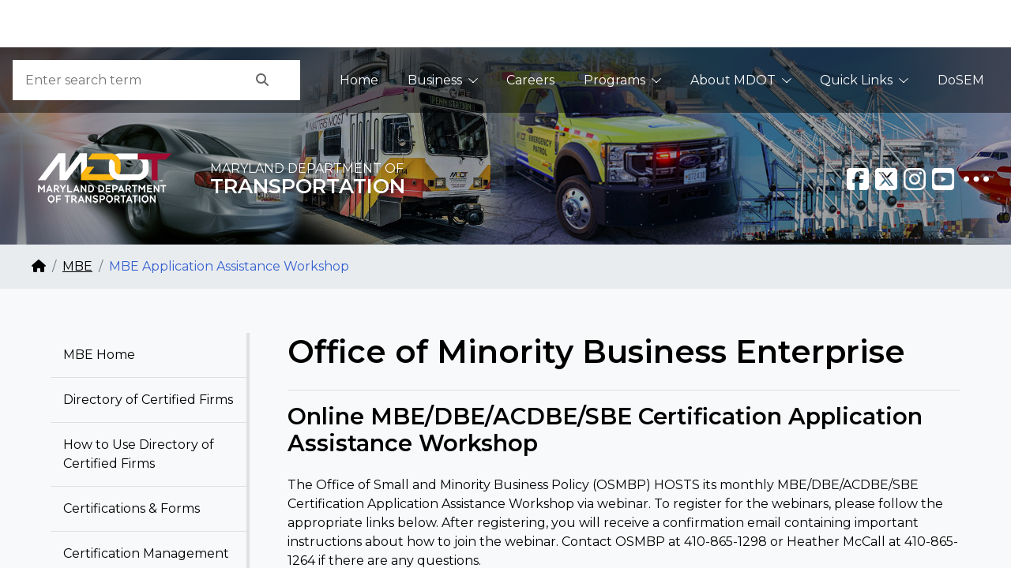

--- FILE ---
content_type: text/html; charset=utf-8
request_url: https://mdot.maryland.gov/tso/pages/Index.aspx?PageId=94
body_size: 17930
content:

<!DOCTYPE html >
<html class="no-js" dir="ltr" lang="en">
    <head><meta http-equiv="X-UA-Compatible" content="IE=EDGE" /><meta name="GENERATOR" content="Microsoft SharePoint" /><meta http-equiv="Content-Type" content="text/html; charset=utf-8" /><meta http-equiv="Expires" content="0" /><meta name="google-site-verification" content="79yeYrCkw17aRvGPfgQ7stgKDJ5hhuSCpedhpXC4Aws" />
        <!-- Custom Entries -->
        <meta http-equiv="Content-Type" content="text/html; charset=utf-8" /><meta name="viewport" content="width=device-width, initial-scale=1, shrink-to-fit=no" /><meta name="description" content="An official website of the State of Maryland." /><meta name="robot" content="noarchive" />
        
        
        <!-- Google Tag Manager -->
		<script>//<![CDATA[(function(w,d,s,l,i){w[l]=w[l]||[];w[l].push({'gtm.start':
		new Date().getTime(),event:'gtm.js'});var f=d.getElementsByTagName(s)[0],
		j=d.createElement(s),dl=l!='dataLayer'?'&l='+l:'';j.async=true;j.src=
		'https://www.googletagmanager.com/gtm.js?id='+i+dl;f.parentNode.insertBefore(j,f);
		})(window,document,'script','dataLayer','GTM-TS2FNM23');//]]></script>
		<!-- End Google Tag Manager -->
        
        
        
        <link rel="icon" href="/SiteAssets/egov/dist/img/New_Folder/favicon.ico?v=1" /><link rel="shortcut icon" href="/SiteAssets/egov/dist/img/New_Folder/favicon.ico?v=1" type="image/x-icon" /><link rel="icon" href="/SiteAssets/egov/dist/img/New_Folder/favicon.ico?v=1" type="image/x-icon" /><link rel="apple-touch-icon" href="/SiteAssets/egov/dist/img/New_Folder/apple-touch-icon-150x150.png" />
        <!-- Custom Entries End's Here -->
        <title>
	
	<span>Office of Minority Business Enterprise&nbsp;-&nbsp;MDOT</span>	

</title><link rel="stylesheet" type="text/css" href="/_layouts/15/1033/styles/Themable/corev15.css?rev=VY%2BwyEmZ4VeBNMq6%2BgwRaA%3D%3DTAG0"/>
<link rel="stylesheet" type="text/css" href="/SiteAssets/egov/dist/custom/New_Folder/footer_2024.css"/>
<link rel="stylesheet" type="text/css" href="/SiteAssets/egov/dist/custom/New_Folder/mdgov_responsiveTables.min.css"/>

        <!-- Core CSS files. Do NOT modify. -->
        <link rel="stylesheet" href="https://kit.fontawesome.com/8c41424f12.css" /><link href="/SiteAssets/egov/dist/core/New_Folder/core.min.css" rel="stylesheet" /><link href="/SiteAssets/egov/dist/custom/New_Folder/site.css" rel="stylesheet" /><link href="/SiteAssets/egov/dist/custom/New_Folder/news-page.css" rel="stylesheet" />
        <!--
    	Scripts that must be loaded immediately. The page relies on these to be 
    	loaded ASAP in order to display/function properly. All others are at the bottom.
		-->
        <script src="/SiteAssets/egov/dist/lib/New_Folder/modernizr-3.6.0/modernizr-custom.js">//<![CDATA[
        
        
        //]]></script>
        <script src="/SiteAssets/egov/dist/lib/New_Folder/jquery-3.3.1/jquery-3.3.1.min.js">//<![CDATA[
        
        
        //]]></script>
        <script src="/SiteAssets/egov/dist/lib/New_Folder/stickysidebar/sticky-sidebar.min.js">//<![CDATA[
        
        
        //]]></script>
        <script type="text/javascript" language="javascript" src="/SiteAssets/egov/dist/custom/New_Folder/MDSiteSearch.js">//<![CDATA[
        
        //]]></script>
        <!-- Responsive Tables -->
        <script language="javascript" src="/SiteAssets/egov/dist/custom/New_Folder/mdgov_responsiveTables.min.js" type="text/javascript">//<![CDATA[ 
        
        //]]></script>
        
        <!--
		mdgovConfig and mdgov_widgetOptions. These globals must be declared prior to loading template
		modules and EWF widgets.
	-->
        <script>//<![CDATA[

		/* Global template JS module configuration */
		var mdgovConfig = {
			debug: false,
			imageGrid: {
				autoPlay: true
			}
		};
	
        //]]></script>
        <!--
			Enterprise Widget Framework (EWF) main script. Load widgets by appending their name[-version] string
			to the "api?load=" parameter.
		-->
        <script>//<![CDATA[
		
		var mdgov_widgetOptions = {
			/* https://egov.maryland.gov/doit/ewf/userdocs/widgets/analytics.aspx */
			// REPLACE this with your own Google Analytics information or REMOVE object.
			analytics: {
				// Google analytics property ID.
				gaPropertyId: "UA-124184430-4",
				// Used to uniquely identify site within GA
				analyticsIdentifier: "AgencyTemplate"
			},
			/* https://egov.maryland.gov/doit/ewf/userdocs/widgets/services.aspx */
			services: {
				// filter object may contain ageny, category, keywords or all filters
				filter: {
					agency: 144  // MDOT
				},
				// When filtering for services related to another, if all services have some common keywords, then all would be related.
				// Use relatedExcludeFilters to define a list of keywords that may be common across all services.
				relatedExcludeFilters: [
					'mdot',
					'md dot',
					'maryland department of transportation',
					'Maryland DOT'
				],
				// Debug set to true will output data to see what filters are doing.
				debug: false,
				// Show what data was used to match relationships between services when filtering by related
				showRelatedCompareData: true
			},
			/* https://egov.maryland.gov/doit/ewf/userdocs/widgets/nearyou.aspx */
			nearyou: {
				// The DOM element the widget will be injected into.
				// Must already exist before the widget is loaded and injection is attempted.
				containerSelector: "#nearyou",
				// Map layers you want to load for your map. Use camelCase map layer IDs for the key
				// and the name can be anything you like.
				mapLayers: [
					{ key: "stateAgencies", name: "State Agencies" },
					{ key: "stateJobs", name: "State Jobs" },
					{ key: "stateParks", name: "State Parks" }
					// Optionally pass a (icon: "//www.example.com/myIcon.png") property
					// to change the map layer's default icon
				],
				mapLayersMenuStyle: 'legend',
				mapLayersMenuCaption: 'Legend',
				// Default datasets to fetch data for and plot on the map.
				defaultDataSets: [
					"stateAgencies",
					"stateParks",
					"stateJobs"
				],
				// Toogle plotting defaultDataSets on page load
				plotDefaultData: true,
				// Show or hide the map disabled overlay
				showOverlay: false
			}
		};
	
        //]]></script>
        
        
        <script src="https://egov.maryland.gov/doit/ewf/ewf.js" data-main="https://egov.maryland.gov/doit/ewf/api?load=slidenav,header-2,translate-2,nearyou-2,footer">//<![CDATA[
        //]]></script>
        <!-- Google Analytics -->
        <script>//<![CDATA[
    		(function(i,s,o,g,r,a,m){i['GoogleAnalyticsObject']=r;i[r]=i[r]||function(){
    		(i[r].q=i[r].q||[]).push(arguments)},i[r].l=1*new Date();a=s.createElement(o),
    		m=s.getElementsByTagName(o)[0];a.async=1;a.src=g;m.parentNode.insertBefore(a,m)
    		})(window,document,'script','https://www.google-analytics.com/analytics.js','ga');
    		ga('create', 'UA-17120743-32', 'auto');
    		ga('send', 'pageview');
		
        //]]></script>
        <!-- page head text -->
        <script type="text/javascript" src="/_layouts/15/1033/initstrings.js?rev=2WxjgxyM2qXGgY9r2nHW8A%3D%3DTAG0"></script>
<script type="text/javascript" src="/_layouts/15/init.js?rev=JGzy8x0iSWjyejonz1auNA%3D%3DTAG0"></script>
<script type="text/javascript" src="/ScriptResource.axd?d=ibB5szqG8_yKxnc2_haLfpW1_LVJtVVae-zxsq-dUQ4u3xv2I1G9_j4wOkKRxuQI0vt42hg0bMWF6QLQN1vIkO-EKo9Vs04f_uZmuCnoqgjptmh6LDMXJtZgKNMqm3PLrC2QE-FlUPHcZhUwq89TkNEjy7-skWM1WNqNqveZCvx4j5Hh78Zxdg5J7Vsoglfq0&amp;t=32e5dfca"></script>
<script type="text/javascript" src="/_layouts/15/blank.js?rev=BmPleQ9aIFht%2FldYnb%2Fn%2Fw%3D%3DTAG0"></script>
<script type="text/javascript" src="/ScriptResource.axd?d=rrwiqVZ5UyCnZFphNfQqs0I54I1WFP5Wpu_vM2EzMEyeftoaZeYatGI686IRUCgeNL8WN3gtMat2o6elH2KhXs87IHPi7UW_lFbGLZLNSxiBlUWVpr1HJ0WT80ruKhACT5JJYh2PrKTv89gJyg06yWdvXdu4CW3-_lqpXCqSx9fOWGJGPp9f5G6taPluXM7M0&amp;t=32e5dfca"></script>
<script type="text/javascript">RegisterSod("require.js", "\u002f_layouts\u002f15\u002frequire.js?rev=4UhLIF\u00252FezOvmGnh\u00252Fs0LLpA\u00253D\u00253DTAG0");</script>
<script type="text/javascript">RegisterSod("strings.js", "\u002f_layouts\u002f15\u002f1033\u002fstrings.js?rev=k\u00252FSaOdWtcHDDvsb\u00252FUFykOA\u00253D\u00253DTAG0");</script>
<script type="text/javascript">RegisterSod("sp.res.resx", "\u002f_layouts\u002f15\u002f1033\u002fsp.res.js?rev=wAoMiKx7gNtLcYzRgm0ujg\u00253D\u00253DTAG0");</script>
<script type="text/javascript">RegisterSod("sp.runtime.js", "\u002f_layouts\u002f15\u002fsp.runtime.js?rev=61gJaKHOr3WHnrjb44VnMQ\u00253D\u00253DTAG0");RegisterSodDep("sp.runtime.js", "sp.res.resx");</script>
<script type="text/javascript">RegisterSod("sp.js", "\u002f_layouts\u002f15\u002fsp.js?rev=sZhrNUYFQs1elWVxon2BMA\u00253D\u00253DTAG0");RegisterSodDep("sp.js", "sp.runtime.js");RegisterSodDep("sp.js", "sp.ui.dialog.js");RegisterSodDep("sp.js", "sp.res.resx");</script>
<script type="text/javascript">RegisterSod("sp.init.js", "\u002f_layouts\u002f15\u002fsp.init.js?rev=WjSWY1xEhzU4apDJ9zGBMw\u00253D\u00253DTAG0");</script>
<script type="text/javascript">RegisterSod("sp.ui.dialog.js", "\u002f_layouts\u002f15\u002fsp.ui.dialog.js?rev=9qHAB2xQRwWxEtxSLx3blA\u00253D\u00253DTAG0");RegisterSodDep("sp.ui.dialog.js", "sp.init.js");RegisterSodDep("sp.ui.dialog.js", "sp.res.resx");</script>
<script type="text/javascript">RegisterSod("core.js", "\u002f_layouts\u002f15\u002fcore.js?rev=fnyd\u00252FdVeJxJpja9aDw7adQ\u00253D\u00253DTAG0");RegisterSodDep("core.js", "strings.js");</script>
<script type="text/javascript">RegisterSod("menu.js", "\u002f_layouts\u002f15\u002fmenu.js?rev=PmkPGEeQjrwHYX8\u00252Fl3xpLg\u00253D\u00253DTAG0");</script>
<script type="text/javascript">RegisterSod("mQuery.js", "\u002f_layouts\u002f15\u002fmquery.js?rev=CIjMP2tV6bRSz\u00252FelmIcTqg\u00253D\u00253DTAG0");</script>
<script type="text/javascript">RegisterSod("callout.js", "\u002f_layouts\u002f15\u002fcallout.js?rev=ROgFuf\u00252BTcuR1obl\u00252FaeniDw\u00253D\u00253DTAG0");RegisterSodDep("callout.js", "strings.js");RegisterSodDep("callout.js", "mQuery.js");RegisterSodDep("callout.js", "core.js");</script>
<script type="text/javascript">RegisterSod("sp.core.js", "\u002f_layouts\u002f15\u002fsp.core.js?rev=Uw4KVddDZ\u00252Bp75l\u00252FPwhmKrg\u00253D\u00253DTAG0");RegisterSodDep("sp.core.js", "strings.js");RegisterSodDep("sp.core.js", "sp.init.js");RegisterSodDep("sp.core.js", "core.js");</script>
<script type="text/javascript">RegisterSod("clienttemplates.js", "\u002f_layouts\u002f15\u002fclienttemplates.js?rev=Mo2lPeufnwguHlo2ewhs\u00252FQ\u00253D\u00253DTAG0");</script>
<script type="text/javascript">RegisterSod("sharing.js", "\u002f_layouts\u002f15\u002fsharing.js?rev=J9BozAeUcr2M7mjOrB0BPQ\u00253D\u00253DTAG0");RegisterSodDep("sharing.js", "strings.js");RegisterSodDep("sharing.js", "mQuery.js");RegisterSodDep("sharing.js", "clienttemplates.js");RegisterSodDep("sharing.js", "core.js");</script>
<script type="text/javascript">RegisterSod("suitelinks.js", "\u002f_layouts\u002f15\u002fsuitelinks.js?rev=RpEHd\u00252By3\u00252F1h9m6WtTpTW0g\u00253D\u00253DTAG0");RegisterSodDep("suitelinks.js", "strings.js");RegisterSodDep("suitelinks.js", "core.js");</script>
<script type="text/javascript">RegisterSod("userprofile", "\u002f_layouts\u002f15\u002fsp.userprofiles.js?rev=cx6U8sP\u00252ByP0OFLjk6ekyIg\u00253D\u00253DTAG0");RegisterSodDep("userprofile", "sp.runtime.js");</script>
<script type="text/javascript">RegisterSod("followingcommon.js", "\u002f_layouts\u002f15\u002ffollowingcommon.js?rev=7Tfdw9X799rXKpcT7a2\u00252BlQ\u00253D\u00253DTAG0");RegisterSodDep("followingcommon.js", "strings.js");RegisterSodDep("followingcommon.js", "sp.js");RegisterSodDep("followingcommon.js", "userprofile");RegisterSodDep("followingcommon.js", "core.js");RegisterSodDep("followingcommon.js", "mQuery.js");</script>
<script type="text/javascript">RegisterSod("profilebrowserscriptres.resx", "\u002f_layouts\u002f15\u002f1033\u002fprofilebrowserscriptres.js?rev=qwf69WaVc1mYlJLXqmZmVA\u00253D\u00253DTAG0");</script>
<script type="text/javascript">RegisterSod("sp.ui.mysitecommon.js", "\u002f_layouts\u002f15\u002fsp.ui.mysitecommon.js?rev=ZB5HE\u00252FbEBJo0I7WRx5VYLw\u00253D\u00253DTAG0");RegisterSodDep("sp.ui.mysitecommon.js", "sp.init.js");RegisterSodDep("sp.ui.mysitecommon.js", "sp.runtime.js");RegisterSodDep("sp.ui.mysitecommon.js", "userprofile");RegisterSodDep("sp.ui.mysitecommon.js", "profilebrowserscriptres.resx");</script>
<script type="text/javascript">RegisterSod("browserScript", "\u002f_layouts\u002f15\u002fie55up.js?rev=sbXaD0kR\u00252BAbup8ucpq\u00252BdeQ\u00253D\u00253DTAG0");RegisterSodDep("browserScript", "strings.js");</script>
<script type="text/javascript">RegisterSod("inplview", "\u002f_layouts\u002f15\u002finplview.js?rev=1\u00252FXD21JOx2Sjnq0mIMWyTw\u00253D\u00253DTAG0");RegisterSodDep("inplview", "strings.js");RegisterSodDep("inplview", "core.js");RegisterSodDep("inplview", "clienttemplates.js");RegisterSodDep("inplview", "sp.js");</script>
<link type="text/xml" rel="alternate" href="/tso/_vti_bin/spsdisco.aspx" />
            
		<span><meta property="og:url" content="https://mdot.maryland.gov/tso/pages/Index.aspx?PageId=94"><meta property="og:type" content="website"><meta property="og:title" content="Office of Minority Business Enterprise&nbsp;-&nbsp;MDOT"><meta property="og:description" content="The Maryland Department of Transportation is a customer-driven leader that delivers safe, sustainable, intelligent, and exceptional transportation solutions in order to connect our customers to life’s opportunities."><meta property="og:image" content="https://www.mdot.maryland.gov/MDOTImages/MDOT_OG.jpg"><meta property="og:image:alt" content="MDOT Logo"><meta property="og:site_name" content="Maryland Department of Transportation (MDOT)"></span>

            <link rel="canonical" href="https://mdot.maryland.gov:443/tso/pages/Index.aspx?PageId=94" />
            
            
        <script data-cfasync="false" nonce="c59ee5f6-c545-43a6-aa72-470eab17b4e2">try{(function(w,d){!function(j,k,l,m){if(j.zaraz)console.error("zaraz is loaded twice");else{j[l]=j[l]||{};j[l].executed=[];j.zaraz={deferred:[],listeners:[]};j.zaraz._v="5874";j.zaraz._n="c59ee5f6-c545-43a6-aa72-470eab17b4e2";j.zaraz.q=[];j.zaraz._f=function(n){return async function(){var o=Array.prototype.slice.call(arguments);j.zaraz.q.push({m:n,a:o})}};for(const p of["track","set","debug"])j.zaraz[p]=j.zaraz._f(p);j.zaraz.init=()=>{var q=k.getElementsByTagName(m)[0],r=k.createElement(m),s=k.getElementsByTagName("title")[0];s&&(j[l].t=k.getElementsByTagName("title")[0].text);j[l].x=Math.random();j[l].w=j.screen.width;j[l].h=j.screen.height;j[l].j=j.innerHeight;j[l].e=j.innerWidth;j[l].l=j.location.href;j[l].r=k.referrer;j[l].k=j.screen.colorDepth;j[l].n=k.characterSet;j[l].o=(new Date).getTimezoneOffset();if(j.dataLayer)for(const t of Object.entries(Object.entries(dataLayer).reduce((u,v)=>({...u[1],...v[1]}),{})))zaraz.set(t[0],t[1],{scope:"page"});j[l].q=[];for(;j.zaraz.q.length;){const w=j.zaraz.q.shift();j[l].q.push(w)}r.defer=!0;for(const x of[localStorage,sessionStorage])Object.keys(x||{}).filter(z=>z.startsWith("_zaraz_")).forEach(y=>{try{j[l]["z_"+y.slice(7)]=JSON.parse(x.getItem(y))}catch{j[l]["z_"+y.slice(7)]=x.getItem(y)}});r.referrerPolicy="origin";r.src="/cdn-cgi/zaraz/s.js?z="+btoa(encodeURIComponent(JSON.stringify(j[l])));q.parentNode.insertBefore(r,q)};["complete","interactive"].includes(k.readyState)?zaraz.init():j.addEventListener("DOMContentLoaded",zaraz.init)}}(w,d,"zarazData","script");window.zaraz._p=async d$=>new Promise(ea=>{if(d$){d$.e&&d$.e.forEach(eb=>{try{const ec=d.querySelector("script[nonce]"),ed=ec?.nonce||ec?.getAttribute("nonce"),ee=d.createElement("script");ed&&(ee.nonce=ed);ee.innerHTML=eb;ee.onload=()=>{d.head.removeChild(ee)};d.head.appendChild(ee)}catch(ef){console.error(`Error executing script: ${eb}\n`,ef)}});Promise.allSettled((d$.f||[]).map(eg=>fetch(eg[0],eg[1])))}ea()});zaraz._p({"e":["(function(w,d){})(window,document)"]});})(window,document)}catch(e){throw fetch("/cdn-cgi/zaraz/t"),e;};</script></head>
    <body id="mdgovBodyTop" onhashchange="if (typeof(_spBodyOnHashChange) != 'undefined') _spBodyOnHashChange();"><form method="post" action="./Index.aspx?PageId=94" onsubmit="javascript:return WebForm_OnSubmit();" id="aspnetForm">
<div class="aspNetHidden">
<input type="hidden" name="_wpcmWpid" id="_wpcmWpid" value="" />
<input type="hidden" name="wpcmVal" id="wpcmVal" value="" />
<input type="hidden" name="MSOWebPartPage_PostbackSource" id="MSOWebPartPage_PostbackSource" value="" />
<input type="hidden" name="MSOTlPn_SelectedWpId" id="MSOTlPn_SelectedWpId" value="" />
<input type="hidden" name="MSOTlPn_View" id="MSOTlPn_View" value="0" />
<input type="hidden" name="MSOTlPn_ShowSettings" id="MSOTlPn_ShowSettings" value="False" />
<input type="hidden" name="MSOGallery_SelectedLibrary" id="MSOGallery_SelectedLibrary" value="" />
<input type="hidden" name="MSOGallery_FilterString" id="MSOGallery_FilterString" value="" />
<input type="hidden" name="MSOTlPn_Button" id="MSOTlPn_Button" value="none" />
<input type="hidden" name="__EVENTTARGET" id="__EVENTTARGET" value="" />
<input type="hidden" name="__EVENTARGUMENT" id="__EVENTARGUMENT" value="" />
<input type="hidden" name="__REQUESTDIGEST" id="__REQUESTDIGEST" value="noDigest" />
<input type="hidden" name="MSOSPWebPartManager_DisplayModeName" id="MSOSPWebPartManager_DisplayModeName" value="Browse" />
<input type="hidden" name="MSOSPWebPartManager_ExitingDesignMode" id="MSOSPWebPartManager_ExitingDesignMode" value="false" />
<input type="hidden" name="MSOWebPartPage_Shared" id="MSOWebPartPage_Shared" value="" />
<input type="hidden" name="MSOLayout_LayoutChanges" id="MSOLayout_LayoutChanges" value="" />
<input type="hidden" name="MSOLayout_InDesignMode" id="MSOLayout_InDesignMode" value="" />
<input type="hidden" name="_wpSelected" id="_wpSelected" value="" />
<input type="hidden" name="_wzSelected" id="_wzSelected" value="" />
<input type="hidden" name="MSOSPWebPartManager_OldDisplayModeName" id="MSOSPWebPartManager_OldDisplayModeName" value="Browse" />
<input type="hidden" name="MSOSPWebPartManager_StartWebPartEditingName" id="MSOSPWebPartManager_StartWebPartEditingName" value="false" />
<input type="hidden" name="MSOSPWebPartManager_EndWebPartEditing" id="MSOSPWebPartManager_EndWebPartEditing" value="false" />
<input type="hidden" name="__VIEWSTATE" id="__VIEWSTATE" value="/[base64]/8xvQhQ==" />
</div>

<script type="text/javascript">
//<![CDATA[
var theForm = document.forms['aspnetForm'];
if (!theForm) {
    theForm = document.aspnetForm;
}
function __doPostBack(eventTarget, eventArgument) {
    if (!theForm.onsubmit || (theForm.onsubmit() != false)) {
        theForm.__EVENTTARGET.value = eventTarget;
        theForm.__EVENTARGUMENT.value = eventArgument;
        theForm.submit();
    }
}
//]]>
</script>


<script src="/WebResource.axd?d=wjMRJ7xEnrYf13rDnh6sXtnGQClm4ViFcLUVoXiEpnj-Fr4v88nz9EE77xcZL5TxUY_IPJ1XIKQTx8Bag-HqJ-awpckMlUHYol8DnH9nJD81&amp;t=638942066805310136" type="text/javascript"></script>


<script type="text/javascript">
//<![CDATA[
var MSOWebPartPageFormName = 'aspnetForm';
var g_presenceEnabled = true;
var g_wsaEnabled = false;

var g_correlationId = 'eb87f1a1-9943-00d2-bc71-c8843b20f170';
var g_wsaQoSEnabled = false;
var g_wsaQoSDataPoints = [];
var g_wsaRUMEnabled = false;
var g_wsaLCID = 1033;
var g_wsaListTemplateId = 850;
var g_wsaSiteTemplateId = 'STS#0';
var _fV4UI=true;var _spPageContextInfo = {webServerRelativeUrl: "\u002ftso", webAbsoluteUrl: "https:\u002f\u002fmdot.maryland.gov\u002ftso", siteAbsoluteUrl: "https:\u002f\u002fmdot.maryland.gov", serverRequestPath: "\u002ftso\u002fpages\u002fIndex.aspx", layoutsUrl: "_layouts\u002f15", webTitle: "TSO", webTemplate: "1", tenantAppVersion: "0", isAppWeb: false, Has2019Era: true, webLogoUrl: "_layouts\u002f15\u002fimages\u002fsiteicon.png", webLanguage: 1033, currentLanguage: 1033, currentUICultureName: "en-US", currentCultureName: "en-US", clientServerTimeDelta: new Date("2026-01-28T20:35:54.0888503Z") - new Date(), updateFormDigestPageLoaded: new Date("2026-01-28T20:35:54.0888503Z"), siteClientTag: "1539$$16.0.5517.1000", crossDomainPhotosEnabled:false, webUIVersion:15, webPermMasks:{High:16,Low:196673},pageListId:"{34b20c03-1223-457c-af6f-3fd8320d7095}",pageItemId:3, pagePersonalizationScope:1, alertsEnabled:false, customMarkupInCalculatedFieldDisabled: true, siteServerRelativeUrl: "\u002f", allowSilverlightPrompt:'True', isSiteAdmin: false};var L_Menu_BaseUrl="/tso";
var L_Menu_LCID="1033";
var L_Menu_SiteTheme="null";
document.onreadystatechange=fnRemoveAllStatus; function fnRemoveAllStatus(){removeAllStatus(true)};Flighting.ExpFeatures = [480215056,1880287568,1561350208,302071836,3212816,69472768,4194310,-2113396707,268502022,-872284160,1049232,-2147421952,65536,65536,2097472,917504,-2147474174,1372324107,67108882,0,0,-2147483648,2097152,0,0,32768,0,0,0,0,0,0,0,0,0,0,0,0,0,0,0,0,0,0,0,0,0,0,0,0,0,0,0,0,0,0,0,0,0,0,0,0,0,0,0,0,0,0,0,0,0,0,0,0,0,0,0,0,0,0,0,0,0,0,32768]; (function()
{
    if(typeof(window.SP) == "undefined") window.SP = {};
    if(typeof(window.SP.YammerSwitch) == "undefined") window.SP.YammerSwitch = {};

    var ysObj = window.SP.YammerSwitch;
    ysObj.IsEnabled = false;
    ysObj.TargetYammerHostName = "www.yammer.com";
} )(); var _spWebPartComponents = new Object();//]]>
</script>

<script src="/_layouts/15/blank.js?rev=BmPleQ9aIFht%2FldYnb%2Fn%2Fw%3D%3DTAG0" type="text/javascript"></script>
<script type="text/javascript">
//<![CDATA[
(function(){

        if (typeof(_spBodyOnLoadFunctions) === 'undefined' || _spBodyOnLoadFunctions === null) {
            return;
        }
        _spBodyOnLoadFunctions.push(function() {
            SP.SOD.executeFunc('core.js', 'FollowingDocument', function() { FollowingDocument(); });
        });
    })();(function(){

        if (typeof(_spBodyOnLoadFunctions) === 'undefined' || _spBodyOnLoadFunctions === null) {
            return;
        }
        _spBodyOnLoadFunctions.push(function() {
            SP.SOD.executeFunc('core.js', 'FollowingCallout', function() { FollowingCallout(); });
        });
    })();if (typeof(DeferWebFormInitCallback) == 'function') DeferWebFormInitCallback();function WebForm_OnSubmit() {
UpdateFormDigest('\u002ftso', 1440000);if (typeof(_spFormOnSubmitWrapper) != 'undefined') {return _spFormOnSubmitWrapper();} else {return true;};
return true;
}
//]]>
</script>

<div class="aspNetHidden">

	<input type="hidden" name="__VIEWSTATEGENERATOR" id="__VIEWSTATEGENERATOR" value="BAB98CB3" />
</div><script type="text/javascript">
//<![CDATA[
Sys.WebForms.PageRequestManager._initialize('ctl00$ScriptManager', 'aspnetForm', [], [], [], 90, 'ctl00');
//]]>
</script>

    
    <!-- Google Tag Manager (noscript) -->
	<noscript><iframe src="https://www.googletagmanager.com/ns.html?id=GTM-TS2FNM23" height="0" width="0" style="display:none;visibility:hidden"></iframe></noscript>
	<!-- End Google Tag Manager (noscript) -->
    
    
        <span id="DeltaSPWebPartManager">
        
        </span>
        <div id="ms-designer-ribbon">
            <!--<div id="IdHeight" style="height:25px"></div>-->
            
            <div id="TurnOnAccessibility" style="display:none" class="s4-notdlg noindex">
                <a id="linkTurnOnAcc" href="#" class="ms-accessible ms-acc-button" onclick="SetIsAccessibilityFeatureEnabled(true);UpdateAccessibilityUI();document.getElementById('linkTurnOffAcc').focus();return false;">
                    Turn on more accessible mode
                </a>
            </div>
            <div id="TurnOffAccessibility" style="display:none" class="s4-notdlg noindex">
                <a id="linkTurnOffAcc" href="#" class="ms-accessible ms-acc-button" onclick="SetIsAccessibilityFeatureEnabled(false);UpdateAccessibilityUI();document.getElementById('linkTurnOnAcc').focus();return false;">
                    Turn off more accessible mode
                </a>
            </div>
            <div>
	
	<div id="s4-ribbonrow" style="visibility:hidden;display:none"></div>

</div>


            
        </div>
        
        <div id="s4-workspace">
            <div id="s4-bodyContainer">
                <!-- Custom Entries Starts from Here -->
                <div id="mdgovOuterWrap" class="mdgov-outerWrap">
                    <div class="mdgov-notifications m-0">
                        <!-- Global <noscript> warning notification -->
                        <noscript>
                            <div role="alert" class="alert alert-warning">
                                <div class="alert-icon">
                                    <i class="fas fa-exclamation-triangle" aria-hidden="true">
                                    </i>
                                </div>
                                <div class="alert-text">
                                    <strong class="h4 alert-heading">JavaScript Required
                                    
                                    
                                    </strong>
                                    <p>JavaScript is required to use content on this page. Please enable JavaScript in your browser.
                                    
                                    
                                    </p>
                                </div>
                            </div>
                        </noscript>
                        
                        
                        
                        
                        
                        
                        <div id="ctl00_g_713e35d0_a719_4702_976e_ce5226b49d78" __MarkupType="vsattributemarkup" __WebPartId="{713e35d0-a719-4702-976e-ce5226b49d78}" WebPart="true" IsClosed="false">
	<span></span>
</div>
                        

                        <!-- Alerts Snippet -->
                    </div>
                    <!-- ACCESSIBILITY: accessMenu must be the first tabbable item in the page. -->
                    <div id="mdgov-accessMenu">
                        <a href="#mdgovMain" class="sr-only sr-only-focusable show-on-focus">Skip to Content
                        
                        
                        </a>
                        <a href="http://www.maryland.gov/pages/accessibility.aspx" class="sr-only sr-only-focusable show-on-focus" target="_blank">Accessibility Information
                        
                        
                        </a>
                    </div>
                    <!-- Enterprise Header -->
                    <div id="header_container">
                    </div>
                    <div id="mdgovInnerWrap" class="mdgov-innerWrap mdgov-fluid">
                        <header class="mdgov-masthead">
                            <div class="mdgov-navBar">
                                <!-- Start Search -->
                                <div class="mdgov-navBar__search">
                                    <input type="hidden" name="site" value="imv2ut6ogkw" />
                                    <!-- Required agency name -->
                                    <input type="hidden" name="name" value="Transportation MDOT" />
                                    <div class="mdgov-search">
                                        <label for="mdgov-search__input" class="sr-only">
											Search
                                        
                                        </label>
                                        <!-- Parameter "name" value must be "q" -->
                                        <input type="text" id="mdgov-search__input" name="q" class="mdgov-search__input" value="" placeholder="Enter search term" autocomplete="off" onkeypress="return onEnter(event)" />
                                        <button type="button" id="mdgov-search__button" class="mdgov-search__button btn" onClick="GoogleSearch()">
                                            <i class="fas fa-search" aria-hidden="true">
                                            </i>
                                            <span class="sr-only">Search
                                            
                                            </span>
                                        </button>
                                    </div>
                                </div>
                                <!-- Searh End's Here -->
                                <!-- Mega Menu Starts from Here -->
                                
                                
                                
                                
                                
                                
                                
                                <div id="ctl00_g_00a5e4a8_cb54_4064_a3bc_145eea7a5aea" __MarkupType="vsattributemarkup" __WebPartId="{00a5e4a8-cb54-4064-a3bc-145eea7a5aea}" WebPart="true" IsClosed="false">
	<span><nav id = 'mdgovLeftNav' class='mdgov-navBar__nav' aria-labelledby='mdgovMainNavHeading'><h2 class='sr-only' id='mdgovMainNavHeading'>Main Navigation</h2><ul><li><a href ='/pages/home.aspx' title='MDOT Home Page'>Home</a></li><li class='mdgov-dropDown' data-hover='false' data-click-parent='false'><a class='mdgov-dropDown__trigger' href='https://www.mdot.maryland.gov/tso/pages/Index.aspx?PageId=2' target='_blank' title ='' aria-haspopup='true'>Business</a><div class='mdgov-dropDown__panel p-0' aria-hidden='true'><ul class='nav flex-column'><li class='nav-item'><a href='https://businessexpress.maryland.gov/start/licenses-and-permits' target='_blank' title ='Business Licensing'>Business Licensing</a></li><li class='nav-item'><a href='https://www.mdot.maryland.gov/tso/pages/Index.aspx?PageId=11' target='_blank' title =''>Procurement and Contracts </a></li><li class='nav-item'><a href='https://businessexpress.maryland.gov/' target='' title ='MD Business Express'>MD Business Express</a></li><li class='nav-item'><a href='https://www.roads.maryland.gov/mdotsha/pages/cvo.aspx?did=ahps&PageId=23' target='' title ='Motor Carrier Program'>Motor Carrier Program</a></li><li class='nav-item'><a href='https://www.mdot.maryland.gov/tso/pages/Index.aspx?PageId=177' target='' title ='MDOT Real Estate'>MDOT Real Estate</a></li></ul></div></li><li><a href='https://www.mdot.maryland.gov/tso/pages/index.aspx?PageId=3' target='' title ='https://mdot.maryland.gov/tso/pages/index.aspx?PageId=3'>Careers</a></li><li class='mdgov-dropDown' data-hover='false' data-click-parent='false'><a class='mdgov-dropDown__trigger' href='https://www.mdot.maryland.gov/tso/pages/Index.aspx?PageId=4' target='' title ='' aria-haspopup='true'>Programs</a><div class='mdgov-dropDown__panel p-0' aria-hidden='true'><ul class='nav flex-column'><li class='nav-item'><a href='https://www.mdot.maryland.gov/tso/pages/Index.aspx?PageId=199' target='' title =''>Environmental Justice</a></li><li class='nav-item'><a href='https://www.mdot.maryland.gov/tso/pages/Index.aspx?PageId=24' target='' title =''>Active Transportation</a></li><li class='nav-item'><a href='https://www.mdot.maryland.gov/tso/pages/Index.aspx?PageId=29' target='' title =''>Commuter Choice</a></li><li class='nav-item'><a href='https://www.mdot.maryland.gov/tso/pages/Index.aspx?PageId=23' target='' title =''>Planning and Programming</a></li><li class='nav-item'><a href='https://www.mdot.maryland.gov/tso/pages/Index.aspx?PageId=36' target='' title =''>Environment</a></li><li class='nav-item'><a href='https://www.mdot.maryland.gov/tso/pages/Index.aspx?PageId=12' target='' title =''>Innovative Finance & Delivery</a></li><li class='nav-item'><a href='https://www.mdot.maryland.gov/tso/pages/Index.aspx?PageId=188' target='' title =''>Safety </a></li><li class='nav-item'><a href='https://www.mdot.maryland.gov/tso/pages/Index.aspx?PageId=165' target='' title =''>Urban Tree Program</a></li></ul></div></li><li class='mdgov-dropDown' data-hover='false' data-click-parent='false'><a class='mdgov-dropDown__trigger' href='https://www.mdot.maryland.gov/tso/pages/Index.aspx?PageId=5' target='' title ='' aria-haspopup='true'>About MDOT</a><div class='mdgov-dropDown__panel p-0' aria-hidden='true'><ul class='nav flex-column'><li class='nav-item'><a href='https://www.mdot.maryland.gov/tso/pages/Index.aspx?PageId=64' target='' title =''>Executive Leadership</a></li><li class='nav-item'><a href='https://www.mdot.maryland.gov/tso/pages/Index.aspx?PageId=5' target='' title =''>About MDOT</a></li><li class='nav-item'><a href='https://www.mdot.maryland.gov/tso/pages/Index.aspx?PageId=197' target='' title =''>Federal Worker Support Initiative</a></li><li class='nav-item'><a href='https://www.mdot.maryland.gov/tso/pages/Index.aspx?PageId=198' target='' title =''>New Hires</a></li><li class='nav-item'><a href='https://www.mdot.maryland.gov/tso/pages/Index.aspx?PageId=142' target='' title =''>Events/Meetings</a></li><li class='nav-item'><a href='https://www.mdot.maryland.gov/tso/pages/newsroom.aspx?PageId=35' target='' title ='/tso/pages/newsroom.aspx?PageId=35'>Newsroom</a></li><li class='nav-item'><a href='https://www.mdot.maryland.gov/tso/pages/Index.aspx?PageId=143' target='' title =''>Code of Maryland Regulations</a></li><li class='nav-item'><a href='https://policymanual.mdot.maryland.gov/mediawiki/index.php' target='' title ='Policy Manual'>Policy Manual</a></li><li class='nav-item'><a href='https://www.mdot.maryland.gov/tso/pages/Index.aspx?PageId=69' target='' title =''>Public Information Act</a></li></ul></div></li><li class='mdgov-dropDown' data-hover='false' data-click-parent='false'><a class='mdgov-dropDown__trigger' href='https://www.mdot.maryland.gov/tso/pages/Index.aspx?PageId=6' target='' title ='' aria-haspopup='true'>Quick Links</a><div class='mdgov-dropDown__panel p-0' aria-hidden='true'><ul class='nav flex-column'><li class='nav-item'><a href='https://www.bwiairport.com/flying-with-us/flights/arrivals' target='' title ='BWI Arrivals/Departures'>BWI Arrivals/Departures</a></li><li class='nav-item'><a href='https://www.driveezmd.com/' target='' title ='E-Z Pass'>E-Z Pass</a></li><li class='nav-item'><a href='https://www.mta.maryland.gov/' target='' title ='MTA Trip Planner'>MTA Trip Planner</a></li><li class='nav-item'><a href='https://www.wmata.com/' target='' title ='DC Metro Trip Planner'>DC Metro Trip Planner</a></li><li class='nav-item'><a href='https://mva.maryland.gov/online-services/Pages/default.aspx' target='' title ='MVA Online'>MVA Online</a></li><li class='nav-item'><a href='https://mva.maryland.gov/Pages/realid.aspx' target='' title ='REAL ID'>REAL ID</a></li><li class='nav-item'><a href='https://chart.maryland.gov/TrafficCameras/GetTrafficCameras' target='' title ='Traffic Cameras'>Traffic Cameras</a></li><li class='nav-item'><a href='https://chart.maryland.gov/' target='' title ='Traffic Conditions'>Traffic Conditions</a></li><li class='nav-item'><a href='https://www.mdot.maryland.gov/tso/pages/Index.aspx?PageId=10' target='' title =''>Title VI Resources</a></li></ul></div></li><li><a href='https://economicmobility.maryland.gov/Pages/default.aspx' target='' title ='https://economicmobility.maryland.gov/Pages/default.aspx'>DoSEM</a></li></ul></nav></span>
</div>
                                
                                
                                <!-- Mega Menu End's Here -->
                            </div>
                            <!-- MDOT Log0-->
                            <div class="mdgov-hero mdgov-hero--shaded">
                                <a href="/pages/home.aspx" class="mdgov-hero__brand" title="Go To MDOT Homepage">
                                    <div class="mdgov-hero__logo">
                                        <img class="mdgov-hero__brand__logo" src="/SiteAssets/egov/dist/img/New_Folder/MDOTLogo.png" alt="Go To Home Page" />
                                    </div>
                                    <div class="mdgov-hero__heading">
                                        <h1 id="mdgovAgency" class="mdgov-agency">
                                            <span>Maryland Department of 
                                            </span>
                                            <span class="mdgov-agency__name">Transportation
                                            </span>
                                        </h1>
                                    </div>
                                </a>
                                <!-- Social Media -->
                                <div class="mdgov-social">
                                    <!-- [ ACCESSIBILITY: Tooltip-enabled elements must include aria-label values as well for screen readers ] -->
                                    <a href="https://www.facebook.com/MarylandDOT" target="_blank" class="mdgov-social__icon" data-toggle="tooltip" data-placement="top" title="" aria-label="Facebook" data-original-title="Facebook">
                                            <i class="fab fa-facebook-square" aria-hidden="true">
                                            </i>
                                        </a>
                                        
                                         <a href="https://x.com/MarylandDOT" target="_blank" class="mdgov-social__icon" data-toggle="tooltip" data-placement="top" title="Twitter" aria-label="Twitter">
                                            <i class="fa-brands fa-square-x-twitter" aria-hidden="true">
                                            </i>
                                        </a>

                                        <a href="https://www.instagram.com/MarylandDOT" target="_blank" class="mdgov-social__icon" data-toggle="tooltip" data-placement="top" title="" aria-label="Instagram" data-original-title="Instagram">
                                            <i class="fab fa-instagram" aria-hidden="true">
                                            </i>
                                        </a>
                                       
                                       
                                        <a href="https://www.youtube.com/c/MDOTchannel" target="_blank" class="mdgov-social__icon" data-toggle="tooltip" data-placement="top" title="YouTube" aria-label="YouTube">
                                            <i class="fab fa-youtube-square" aria-hidden="true">
                                            </i>
                                        </a>                      
                                    <!-- [ More social media located in the bottom "mdgovMoreSocial" modal dialog. ] -->
                                    <button class="mdgov-social__icon" type="button" data-toggle="modal" data-target="#mdgovMoreSocial" aria-label="More Social Media">
                                        <span data-toggle="tooltip" data-placement="top" title="More Social Media">
                                            <i class="icon-ellipsis-h" aria-hidden="true">
                                            </i>
                                        </span>
                                    </button>
                                </div>
                            </div>
                        </header>
                        <div>
                            <a name="Skip">
                            </a>
                        </div>
                        <nav aria-labelledby="mdgovBreadcrumbsHeading">
                            <h2 class="sr-only" id="mdgovBreadcrumbsHeading">Breadcrumb Navigation
                            </h2>
                            <!-- Breadcrumb Navigation Starts Here -->
                            
                            
                            
                            
                            
                            
                            <div id="ctl00_g_440c0151_d9c2_47bf_8983_39c3d2f5d136" __MarkupType="vsattributemarkup" __WebPartId="{440c0151-d9c2-47bf-8983-39c3d2f5d136}" WebPart="true" IsClosed="false">
	<span><ol Class='breadcrumb'><li Class='breadcrumb-item'><a href='/pages/home.aspx' title='Home'><i class='fas fa-home' aria-hidden='True'></i><span class='sr-only'>Home</span></a></li><li Class='breadcrumb-item'><a href='https://www.mdot.maryland.gov/tso/pages/Index.aspx?PageId=90' target='' title='MBE'>MBE</a></li><li Class='breadcrumb-item active' aria-current='page'>MBE Application Assistance Workshop</li></ol></span>
</div>
                            
                            <!-- Breadcrumb Navigation Ends Here -->
                        </nav>
                        <div>
                            
                            
                            <span id="DeltaPlaceHolderMain">
                                
<div class="container mdgov-pageContent">
    <div class="row">
      <div class="mdgov-twoCol-col1">        
         <div class="ms-webpart-zone ms-fullWidth">
	<div id="MSOZoneCell_WebPartctl00_ctl54_g_49c37b9d_61ee_4aa1_9f8e_e728c50442a6" class="s4-wpcell-plain ms-webpartzone-cell ms-webpart-cell-vertical ms-fullWidth ">
		<div class="ms-webpart-chrome ms-webpart-chrome-vertical ms-webpart-chrome-fullWidth ">
			<div WebPartID="49c37b9d-61ee-4aa1-9f8e-e728c50442a6" HasPers="false" id="WebPartctl00_ctl54_g_49c37b9d_61ee_4aa1_9f8e_e728c50442a6" width="100%" class="ms-WPBody " allowDelete="false" allowExport="false" style="" ><div id="ctl00_ctl54_g_49c37b9d_61ee_4aa1_9f8e_e728c50442a6">
				<span><div class="ExternalClass335515BA26DA4C1BB3E9886E8AA97DD7"><div class="ExternalClassACDA6A435B014D9DAA4F897AD5AE5FC6"> 
      <nav class="mdgov-sectionNav mdgov-sectionNav--bordered"> 
         <h2 class="mdgov-sectionNav__heading" id="mdgovSectionMenuHeading"> 
            <a class="mdgov-sectionNav__toggle btn btn-secondary" data-toggle="collapse" href="#sectionNavCollapse" role="button" aria-expanded="false" aria-controls="sectionNavCollapse">Section Menu</a> </h2>
         <div class="mdgov-sectionNav__content collapse" id="sectionNavCollapse"><div id="pageSectionNav" class="nav flex-column" aria-labelledby="mdgovSectionMenuHeading">
               <a class="nav-link" id="mbe_home" href="/tso/pages/index.aspx?pageid=90">MBE Home</a><a class="nav-link" href="https&#58;//marylandmdbe.mdbecert.com/" target="_blank">Directory of ​Certified Firms</a><a class="nav-link" href="/MBE_DOCS/Directory_Presentation2022.pdf">How to Use Directory of Certified Firms</a><a class="nav-link" href="/tso/pages/index.aspx?pageid=91">Certifications &amp; Forms</a><a class="nav-link" href="/tso/pages/index.aspx?pageid=92">Certification Management</a><a class="nav-link" href="/tso/pages/index.aspx?pageid=109" target="_blank">Expansion of Services</a><a class="nav-link" href="/tso/pages/index.aspx?pageid=213">Small Business Reserve (SBR) Certification</a><a class="nav-link" href="/tso/pages/index.aspx?pageid=94">Certification Application Assistance Workshops</a><a class="nav-link" href="/tso/pages/index.aspx?pageid=93">Schedule your cursory Certification App​lication Review</a><a class="nav-link" href="/tso/pages/fullwidth.aspx?PageId=100">MBE Events Calendar</a><a class="nav-link" href="/tso/pages/index.aspx?pageid=95#MBEAC_Archive">MBEAC Archive</a><a class="nav-link" href="/tso/pages/index.aspx?pageid=95">Resources and Information</a><a class="nav-link" href="/tso/pages/index.aspx?pageid=96">FAQs</a><a class="nav-link" href="/tso/pages/index.aspx?pageid=97">Contact Us</a><a class="nav-link" href="/tso/pages/index.aspx?pageid=98">News</a><br></div></div> </nav> </div></div>​​​<br></span>
			</div><div class="ms-clear"></div></div>
		</div>
	</div>
</div>   
	  </div>
		
	  <div class="mdgov-twoCol-col2">
		<main id="mdgovMain" class="mdgov-main">
		 <div class="ms-webpart-zone ms-fullWidth">
	<div id="MSOZoneCell_WebPartctl00_ctl54_g_8eacdf7b_07c7_446c_b698_ba183f7110ec" class="s4-wpcell-plain ms-webpartzone-cell ms-webpart-cell-vertical ms-fullWidth ">
		<div class="ms-webpart-chrome ms-webpart-chrome-vertical ms-webpart-chrome-fullWidth ">
			<div WebPartID="8eacdf7b-07c7-446c-b698-ba183f7110ec" HasPers="false" id="WebPartctl00_ctl54_g_8eacdf7b_07c7_446c_b698_ba183f7110ec" width="100%" class="ms-WPBody " allowDelete="false" allowExport="false" style="" ><div id="ctl00_ctl54_g_8eacdf7b_07c7_446c_b698_ba183f7110ec">
				<span><h1>Office of Minority Business Enterprise<span class='Header_2'>&#160;</span></h1><p><hr>
<h2>Online MBE/DBE/ACDBE/SBE Certification Application Assistance Workshop</h2>
<p>The Office of Small and Minority Business Policy (OSMBP) HOSTS its monthly MBE/DBE/ACDBE/SBE Certification Application Assistance Workshop via webinar. To register for the webinars, please follow the appropriate links below. After registering, you will receive a confirmation email containing important instructions about how to join the webinar. Contact OSMBP at 410-865-1298 or Heather McCall at 410-865-1264 if there are any questions.</p>

<table class="table table-striped table-light">
<thead>
<tr>
<th scope="col">Date</th>
<th scope="col">Time</th>
<th scope="col">Registration Link</th>
</tr>
</thead>
<tbody>

<!--<tr>
<td>June 3, 2025</td>
<td>10:00 AM</td>
<td>
<a href="https://events.gcc.teams.microsoft.com/event/ba123a39-0ecb-47b1-ac4d-688661efd243@b38cd27c-57ca-4597-be28-22df43dd47f1" target="_blank">Register Here</a>
</tr>

<tr>
<td>June 3, 2025</td>
<td>5:30 PM</td>
<td>
<a href="https://events.gcc.teams.microsoft.com/event/4cef77ab-9e92-4de0-a962-bbb0e6a8fa47@b38cd27c-57ca-4597-be28-22df43dd47f1" target="_blank">Register Here</a>
</tr>





</tr>
<tr>
<td>December 2, 2025</td>
<td>10:00 AM</td>
<td>
<a href="https://meet.google.com/ahn-otdq-ssc" target="_blank">Join the Webinar</a>-->



</tr>
<tr>
<td>February 3, 2026</td>
<td>10:00 AM - 12:00 PM</td>
<td>
<a href="https://docs.google.com/forms/d/e/1FAIpQLSfcHHXQnhe8bddHmMgehIEQALj2UCDe-yWM9TwuxcV6mi1yPg/viewform" target="_blank">Register Here</a>

</tr>
</tr>

</tbody>
</table>

<p><strong><u>Cursory Review</u></strong></p>

<p>Please contact the Office of Minority Business Enterprise to schedule a Cursory Review of your application. This review does not determine if you are eligible for the program(s) but confirms if the mandatory documents have been submitted correctly. Please contact the office at 410-865-1269. Please be sure that your application is at least 50% completed.</p>


<!--</tr>

</tr>
<tr>
<td>November 4, 2025</td>
<td>10:00 AM</td>
<td>
<a href="https://meet.google.com/mwv-pspg-pdw" target="_blank">Register Here</a>

</tr>

</tr>
<tr>
<td>December 2, 2025</td>
<td>10:00 AM</td>
<td>
<a href="https://events.gcc.teams.microsoft.com/event/dcbf7005-8007-4b6b-a82e-a60aee53de3f@b38cd27c-57ca-4597-be28-22df43dd47f1" target="_blank">Register Here</a>

</tr>

</tr>
<tr>
<td>December 2, 2025</td>
<td>05:30 PM</td>
<td>
<a href="https://events.gcc.teams.microsoft.com/event/c86bafa7-62d1-47a4-aff7-9e24e64cc3de@b38cd27c-57ca-4597-be28-22df43dd47f1" target="_blank">Register Here</a>-->

</tr>
</tr>

</tbody>
</table>

<p> <a href="/MBE_DOCS/2025_AAW_Schedule_With_QR_Code.pdf" target="_blank"><strong>2025 Application Assistance Workshop Schedule</strong> </a>
</p>
<p> <a href="/MBE_DOCS/Update_AAW_Schedule.pdf" target="_blank"><strong>2024 Application Assistance Workshop Schedule</strong> </a>
</p>

<p> <a href="/MBE_DOCS/AAW_Flyer_website_2023.pdf" target="_blank"><strong>2023 Application Assistance Workshop Schedule</strong> </a>
</p>


<hr class="my-5">

<p>Office of Small and Minority Business Policy conducts a free monthly workshop for firms interested in applying for certification as a Minority Business Enterprise (MBE), Disadvantaged Business Enterprise (DBE), Airport Concession Disadvantaged Business Enterprise (ACDBE) and/or Small Business Enterprise (SBE).</p>

<p>The workshops are held on the first Tuesday of every month at MDOT Headquarters in Hanover, MD. Content includes:</p>
<ul>
	<li>an examination of the five eligibility standards</li>
	<li>a review of the complete application process</li>
	<li>an in-depth look at the Uniform Certification Application (link provided below)</li>
	<li>answers to the most common application questions​</li>
</ul>
<p>​We will also take a brief look at how to connect to business opportunities with the State of Maryland and offer some valuable marketing and business development tips.</p>

<p>In addition to the monthly workshops conducted in the morning, four evening sessions are also available. In March, June, September and December, the application assistance workshop will be repeated in the evening starting at 5:30 PM. Just like in our morning sessions, participants are able to meet with a certification expert following the presentation.</p>
<table class="table">
	<tr>
		<td>What:</td>
		<td>
			<strong>MBE/DBE/ACDBE/SBE Application Assistance Workshop</strong><br />
			<em><strong>Please complete a registration form for each individual attending the workshop.</strong></em>
		</td>
	</tr>
	<tr>
		<td>When:</td>
		<td>
			First Tuesday of every month<br />
			
		</td>
	</tr>
	<tr>
		<td>Time:</td>
		<td>
			10:00 a.m. - Every month<br />
			5:30 p.m. - In addition to the morning sessions, evening sessions are also held during the months of March, June, September, and December
		</td>
	</tr>
	<tr>
		<td>Cost:</td>
		<td>Free</td>
	</tr>
	
</table>

<p>
	The Office of Minority Business Enterprise (OMBE) requires submission of a <strong>complete application</strong> before the certification process begins.  A complete application includes the UCA or MBE application (application
	contingent on the type of certification preferred) and all supporting documents.  Applicants should review the
	<a target="_blank" href="/MBE_DOCS/USDOT_Federal_Checklist.pdf">Document Checklists</a> and select the list for your business structure (i.e. LLC, Corporation or Sole Proprietorship), to
	ensure that all of the required documents are included. <strong>WE ARE REQUESTING THAT ALL DOCUMENTS BE SUBMITTED ELECTRONICALLY USING THE ONLINE PORTAL FOUND HERE</strong>: 
	<a target="_blank" href="https://marylandmdbe.mdbecert.com/">
		https://marylandmdbe.mdbecert.com/
	</a></p>
<p>To print and complete a paper application<br>
<a title="Uniform Certification Application Page" href="/MBE_DOCS/UCA_4.09.2024.pdf">UCA</a></p></p></span>
			</div><div class="ms-clear"></div></div>
		</div>
	</div>
</div>				
		</main>   
		<div style="clear: both">
		
	   </div>
	 </div>
</div>
<div style='display:none' id='hidZone'><menu class="ms-hide">
	<ie:menuitem id="MSOMenu_Help" iconsrc="/_layouts/15/images/HelpIcon.gif" onmenuclick="MSOWebPartPage_SetNewWindowLocation(MenuWebPart.getAttribute('helpLink'), MenuWebPart.getAttribute('helpMode'))" text="Help" type="option" style="display:none">

	</ie:menuitem>
</menu></div>
                            </span>
                            
                        </div>
                    </div>
                </div>
                <!-- End Body Content -->
            </div>
            <!-- Div Closing Tag for mdgovInnerWrap -->
            <!-- The Footer Section Starts from Here -->
            <footer id="mdgovFooter" class="mdgov-footer-2024">
    <div class="container-fluid">
        <div class="mdgov-footer-2024__top">
            <div class="mdgov-footer-2024__agency">
                <div class="mdgov-footer-2024__agency__logo">
                    <img src="/SiteAssets/egov/dist/img/MDOTLogo.png" alt="Site Logo" />
                </div>
                <div class="mdgov-footer-2024__agency__address">
                    <address>
                        <strong><span>Maryland</span> <span>Department of Transportation</span></strong><br />
                        <span>7201 Corporate Center Drive, Hanover, Maryland 21076</span>
                    </address>
                </div>
            </div>
            <div class="mdgov-footer-2024__agency__links">
                <ul class="mdgov-footer-2024__nav">
                    <li><a href="/tso/Pages/Index.aspx?PageId=133" title="Contact Us">Contact Us</a></li>
                    <li><a href="https://www.google.com/maps/dir//7201+Corporate+Center+Drive,+Hanover,+MD/@39.1890522,-76.7004972,17z/data=!4m8!4m7!1m0!1m5!1m1!1s0x89b7e25b37751d85:0x83fda532ff5ae46e!2m2!1d-76.6983085!2d39.1890522" target="_blank" title="Directions">Directions</a></li>
                    <li><a href="/tso/Pages/Index.aspx?PageId=135" title="Accessibility">Accessibility</a></li>
                    <li><a href="/tso/Pages/Index.aspx?PageId=134" title="Privacy">Privacy</a></li>
                    <li><a href="/tso/Pages/Index.aspx?PageId=223" title="Social Media Policy">Social Media Policy</a></li>

                </ul>
            </div>
            <div class="mdgov-footer-2024__social">
                 <div class="mdgov-social">
		        <a class="mdgov-social__icon" data-bs-toggle="tooltip" data-bs-placement="top" title="Facebook" aria-label="Facebook" href="https://www.facebook.com/MarylandDOT" target="_blank"><i class="fab fa-facebook-square" aria-hidden="true" role="presentation"></i></a>
		        <a class="mdgov-social__icon" data-bs-toggle="tooltip" data-bs-placement="top" title="Twitter" aria-label="Twitter" href="https://x.com/MarylandDOT" target="_blank"><i class="fa-brands fa-square-x-twitter" aria-hidden="true" role="presentation"></i></a>
		        <a class="mdgov-social__icon" data-bs-toggle="tooltip" data-bs-placement="top" title="Instagram" aria-label="Instagram" href="https://www.instagram.com/MarylandDOT" target="_blank"><i class="fab fa-instagram" aria-hidden="true" role="presentation"></i></a>
		        <a class="mdgov-social__icon" data-bs-toggle="tooltip" data-bs-placement="top" title="YouTube" aria-label="YouTube" href="https://www.youtube.com/c/MDOTchannel" target="_blank"><i class="fab fa-youtube-square" aria-hidden="true" role="presentation"></i></a>
		        <!-- [ More social media located in the bottom "mdgovMoreSocial" modal dialog. ] -->
		       <!-- <span data-bs-toggle="tooltip" data-bs-placement="top" title="More Social Media">
		            <a href="#mdgovMoreSocial" class="mdgov-social__icon" data-bs-toggle="modal" data-bs-target="#mdgovMoreSocial" aria-label="More Social Media">
		                <span class="icon-ellipsis-h" aria-hidden="true" role="presentation"></span>
		            </a>
		        </span> -->
    		</div>
            </div>
        </div>
          
        
       
        

    <!-- Footer Menu -->
    <!--
        <div class="mdgov-footer-2024__bottom">
            <h2 class="mdgov-footer-2024__bottom__heading">Agency Optional Large Menu</h2>
            <div class="mdgov-footer-2024__bottom__links">
                <div>
                    <h3>Section One</h3>
                    <ul>
                        <li><a href="#" target="_blank">Link One</a></li>
                        <li><a href="#" target="_blank">Link Two</a></li>
                        <li><a href="#" target="_blank">Link Three</a></li>
                        <li><a href="#" target="_blank">Link Four</a></li>
                        <li><a href="#" target="_blank">Link Five</a></li>
                        <li><a href="#" target="_blank">Link Six</a></li>
                        <li><a href="#" target="_blank">Link Seven</a></li>
                    </ul>
                </div>
                <div>
                    <h3>Section Two</h3>
                    <ul>
                        <li><a href="#" target="_blank">Link Eight</a></li>
                        <li><a href="#" target="_blank">Link Nine</a></li>
                        <li><a href="#" target="_blank">Link Ten</a></li>
                        <li><a href="#" target="_blank">Link Eleven</a></li>
                        <li><a href="#" target="_blank">Link Twelve</a></li>
                        <li><a href="#" target="_blank">Link Thirteen</a></li>
                        <li><a href="#" target="_blank">Link Fouteen</a></li>
                    </ul>
                </div>
                <div>
                    <h3>Section Three</h3>
                    <ul>
                        <li><a href="#" target="_blank">Link Fifteen</a></li>
                        <li><a href="#" target="_blank">Link Sixteen</a></li>
                        <li><a href="#" target="_blank">Link Seventeen</a></li>
                        <li><a href="#" target="_blank">Link Eighteen</a></li>
                        <li><a href="#" target="_blank">Link Nineteen</a></li>
                        <li><a href="#" target="_blank">Link Twenty</a></li>
                        <li><a href="#" target="_blank">Link Twenty-one</a></li>
                    </ul>
                </div>
                <div>
                    <h3>Section Four</h3>
                    <ul>
                        <li><a href="#" target="_blank">Link Twenty-two</a></li>
                        <li><a href="#" target="_blank">Link Twenty-three</a></li>
                        <li><a href="#" target="_blank">Link Twenty-four</a></li>
                        <li><a href="#" target="_blank">Link Twenty-five</a></li>
                        <li><a href="#" target="_blank">Link Twenty-six</a></li>
                        <li><a href="#" target="_blank">Link Twenty-seven</a></li>
                        <li><a href="#" target="_blank">Link Twenty-eight</a></li>
                    </ul>
                </div>
            </div>
        </div>
  -->
    <!-- / Footer Menu -->

    <!-- Global Footer Widget -->
        <!--<div id="footer_container"></div>-->
    <!-- / Global Footer Widget -->
    </div>
</footer>

           
           
           </div>
        <!-- closing div tyag for mdGovOuterWrap -->
        <!-- More social media dialog -->
        <div class="modal fade" id="mdgovMoreSocial" tabindex="-1" role="dialog" aria-labelledby="mdgovMoreSocialTitle">
            <div class="modal-dialog modal-dialog-centered" role="document">
                <div class="modal-content">
                    <div class="modal-header">
                        <h2 class="h4 modal-title" id="mdgovMoreSocialTitle">Our Social Media Channels
                        
                        
                        </h2>
                        <button type="button" class="close" data-dismiss="modal" aria-label="Close">
                            <i class="icon-close" aria-hidden="true">
                            </i>
                        </button>
                    </div>
                    <div class="modal-body">
                        <p>We're available on the following channels.
                        
                        
                        </p>
                        <div class="list-group mdgov-iconList">
                         <a href="https://facebook.com/mdotnews" target="_blank" class="list-group-item list-group-item-action">
                                            <i class="fab fa-facebook-square" aria-hidden="true">
                                            </i>
											Facebook                                                                                                                                                                
									 </a>           
           							  <a href="https://twitter.com/MDOTNews" target="_blank" class="list-group-item list-group-item-action">
                                            <i class="fa-brands fa-square-x-twitter" aria-hidden="true">
                                            </i>
											Twitter/X                                                                                                                                                                
									 </a>									 
									 <a href="https://www.instagram.com/mdotnews/" target="_blank" class="list-group-item list-group-item-action">
                                       <i class="fab fa-instagram" aria-hidden="true">
                                       </i>
									    Instagram                                                                                                                                                               
									 </a>                                    
                                    
                                     <a href="https://www.youtube.com/c/MDOTchannel" target="_blank" class="list-group-item list-group-item-action">
                                            <i class="fab fa-youtube-square" aria-hidden="true">
                                            </i>



YouTube                                                                                                                                                                </a>


   <a href="https://www.linkedin.com/company/maryland-department-of-transportation" target="_blank" class="list-group-item list-group-item-action">
                                            <i class="fab fa-linkedin" aria-hidden="true">
                                            </i>



LinkedIn                                                                                                                                                                </a>

                                        <a href="https://www.flickr.com/photos/marylanddot/albums" target="_blank" class="list-group-item list-group-item-action">
                                            <i class="fab fa-flickr" aria-hidden="true">
                                            </i>



Flickr                                                                                                                                                                </a>
   
                        </div>
                    </div>
                </div>
            </div>
        </div>
        <!-- Div Closing Tag for mdgovMoreSocial -->
        <div id="navBarContainer" style="display:none">
            
        </div>
        <!-- Custom Entries -->
        <!--
 			Loading scripts just before </body> ensures HTML content is downloaded and parsed first.
   			This also means the site can begin to display prior to loading all JS, which helps display performance.
		-->
        <script src="/SiteAssets/egov/dist/lib/New_Folder/bootstrap-4.1.3/js/bootstrap.bundle.min.js">//<![CDATA[
        
        
        //]]></script>
        <script src="/SiteAssets/egov/dist/core/New_Folder/core.min.js">//<![CDATA[
        
        
        //]]></script>
        <script src="/SiteAssets/egov/dist/custom/New_Folder/site.js">//<![CDATA[
        
        
        //]]></script>
        <script type="text/javascript">//<![CDATA[
		/**/
		(function() {
		   var sz = document.createElement('script'); sz.type = 'text/javascript'; sz.async = true;
		  sz.src = '//siteimproveanalytics.com/js/siteanalyze_1570.js';
			 var s = document.getElementsByTagName('script')[0]; s.parentNode.insertBefore(sz, s);
		})();
		/**/
		
        
        //]]></script>
        <script type="text/javascript">//<![CDATA[
				function LoadAtLast(){
		  		try {
					var el = document.getElementById('ctl00_g_00a5e4a8_cb54_4064_a3bc_145eea7a5aea');								
					var parent = el.parentNode; 
					// move all children out of the element 
					while (el.firstChild) 
					parent.insertBefore(el.firstChild, el); 
					// remove the empty element 
					parent.removeChild(el); 
					$("#mdgovLeftNav").unwrap();
					} catch (e) {
		  			console.log(e.message);                
		 			console.log(e.stack);                   
		 			}
		 			FormatTitle();
					}

				function FormatTitle(){
					//alert(document.title);
					var pageTitle = document.title;
					//alert(pageTitle);
					pageTitle = pageTitle.replace("<span>", "");
					//alert(pageTitle);
					pageTitle= pageTitle.replace("</span>", "");
					//alert(pageTitle);
					document.title = pageTitle;
					//alert(document.title);
					}
				_spBodyOnLoadFunctionNames.push("LoadAtLast");     
				
        
        
        //]]></script>
        <script type="text/javascript">//<![CDATA[
				function LoadAtLast2(){
		  		try {
					var el = document.getElementById('ctl00_g_b17094ea_15ec_49ce_a1d4_0e33e49c6005');
					var parent = el.parentNode; 
					// move all children out of the element 
					while (el.firstChild) 
					parent.insertBefore(el.firstChild, el); 
					// remove the empty element 
					parent.removeChild(el); 
					$("#mdgovLeftNav").unwrap();
					} catch (e) {
		  			console.log(e.message);                
		 			console.log(e.stack);                   
		 			}
					}
			//	_spBodyOnLoadFunctionNames.push("LoadAtLast");     
				
        
        
        //]]></script>
        <!-- Custom Entries -->
    <div id="DeltaFormDigest">
<script type="text/javascript">//<![CDATA[
        var formDigestElement = document.getElementsByName('__REQUESTDIGEST')[0];
        if (!((formDigestElement == null) || (formDigestElement.tagName.toLowerCase() != 'input') || (formDigestElement.type.toLowerCase() != 'hidden') ||
            (formDigestElement.value == null) || (formDigestElement.value.length <= 0)))
        {
            formDigestElement.value = '0xDA863EF62B5BCB30AE715C966CC6732FACBBDCC116FA305483F2E1F5317249E155D615946468A1A0B57BEB7B0183E61A9AA984E1201D1D87AC47B0635EE7CA50,28 Jan 2026 20:35:54 -0000';_spPageContextInfo.updateFormDigestPageLoaded = new Date();
        }
        //]]>
        </script>
</div>

<script type="text/javascript">
//<![CDATA[
var _spFormDigestRefreshInterval = 1440000; IsSPSocialSwitchEnabled = function() { return true; };var _fV4UI = true;
function _RegisterWebPartPageCUI()
{
    var initInfo = {editable: false,isEditMode: false,allowWebPartAdder: false,listId: "{34b20c03-1223-457c-af6f-3fd8320d7095}",itemId: 3,recycleBinEnabled: true,enableMinorVersioning: true,enableModeration: false,forceCheckout: true,rootFolderUrl: "\u002ftso\u002fPages",itemPermissions:{High:16,Low:196673}};
    SP.Ribbon.WebPartComponent.registerWithPageManager(initInfo);
    var wpcomp = SP.Ribbon.WebPartComponent.get_instance();
    var hid;
    hid = document.getElementById("_wpSelected");
    if (hid != null)
    {
        var wpid = hid.value;
        if (wpid.length > 0)
        {
            var zc = document.getElementById(wpid);
            if (zc != null)
                wpcomp.selectWebPart(zc, false);
        }
    }
    hid = document.getElementById("_wzSelected");
    if (hid != null)
    {
        var wzid = hid.value;
        if (wzid.length > 0)
        {
            wpcomp.selectWebPartZone(null, wzid);
        }
    }
};
function __RegisterWebPartPageCUI() {
ExecuteOrDelayUntilScriptLoaded(_RegisterWebPartPageCUI, "sp.ribbon.js");}
_spBodyOnLoadFunctionNames.push("__RegisterWebPartPageCUI");var __wpmExportWarning='This Web Part Page has been personalized. As a result, one or more Web Part properties may contain confidential information. Make sure the properties contain information that is safe for others to read. After exporting this Web Part, view properties in the Web Part description file (.WebPart) by using a text editor such as Microsoft Notepad.';var __wpmCloseProviderWarning='You are about to close this Web Part.  It is currently providing data to other Web Parts, and these connections will be deleted if this Web Part is closed.  To close this Web Part, click OK.  To keep this Web Part, click Cancel.';var __wpmDeleteWarning='You are about to permanently delete this Web Part.  Are you sure you want to do this?  To delete this Web Part, click OK.  To keep this Web Part, click Cancel.';var g_clientIdDeltaPlaceHolderMain = "DeltaPlaceHolderMain";
var g_clientIdDeltaPlaceHolderUtilityContent = "DeltaPlaceHolderUtilityContent";
//]]>
</script>
</form><span id="DeltaPlaceHolderUtilityContent"></span></body>
</html>

--- FILE ---
content_type: text/css
request_url: https://mdot.maryland.gov/SiteAssets/egov/dist/core/New_Folder/core.min.css
body_size: 43963
content:
/*!
    CORE Template CSS Library. Do NOT modify!
*//*!
 * Bootstrap v4.1.3 (https://getbootstrap.com/)
 * Copyright 2011-2018 The Bootstrap Authors
 * Copyright 2011-2018 Twitter, Inc.
 * Licensed under MIT (https://github.com/twbs/bootstrap/blob/master/LICENSE)
 */@import url("https://fonts.googleapis.com/css?family=Montserrat:400,400i,600,700,800,900");:root{--blue: #007bff;--indigo: #6610f2;--purple: #6f42c1;--pink: #e83e8c;--red: #dc3545;--orange: #fd7e14;--yellow: #ffc107;--green: #28a745;--teal: #20c997;--cyan: #17a2b8;--white: #fff;--gray: #6c757d;--gray-dark: #343a40;--black: #000;--primary: #981E32;--secondary: #1E1E1E;--success: #090;--info: #0483d8;--warning: #dc5800;--danger: red;--light: #f8f9fa;--dark: #000;--white: #fff;--highlight: #FFC838;--lightyellow: #ffdfa2;--gray: #e9ecef;--darkgray: #4d4d4d;--maryland-primary: #C8122C;--maryland-secondary: #1E1E1E;--maryland-highlight: #FFC838;--breakpoint-xs: 0;--breakpoint-sm: 576px;--breakpoint-md: 768px;--breakpoint-lg: 992px;--breakpoint-xl: 1200px;--font-family-sans-serif: "Montserrat", sans-serif;--font-family-monospace: SFMono-Regular, Menlo, Monaco, Consolas, "Liberation Mono", "Courier New", monospace}*,*::before,*::after{box-sizing:border-box}html{font-family:sans-serif;line-height:1.15;-webkit-text-size-adjust:100%;-ms-text-size-adjust:100%;-ms-overflow-style:scrollbar;-webkit-tap-highlight-color:rgba(0,0,0,0)}@-ms-viewport{width:device-width}article,aside,figcaption,figure,footer,header,hgroup,main,nav,section{display:block}body{margin:0;font-family:"Montserrat",sans-serif;font-size:1rem;font-weight:400;line-height:1.5;color:#000;text-align:left;background-color:#981E32}[tabindex="-1"]:focus{outline:0 !important}hr{box-sizing:content-box;height:0;overflow:visible}h1,h2,h3,h4,h5,h6{margin-top:0;margin-bottom:1.5rem}p{margin-top:0;margin-bottom:1.5rem}abbr[title],abbr[data-original-title]{text-decoration:underline;text-decoration:underline dotted;cursor:help;border-bottom:0}address{margin-bottom:1rem;font-style:normal;line-height:inherit}ol,ul,dl{margin-top:0;margin-bottom:1rem}ol ol,ul ul,ol ul,ul ol{margin-bottom:0}dt{font-weight:600}dd{margin-bottom:.5rem;margin-left:0}blockquote{margin:0 0 1rem}dfn{font-style:italic}b,strong{font-weight:bolder}small{font-size:80%}sub,sup{position:relative;font-size:75%;line-height:0;vertical-align:baseline}sub{bottom:-.25em}sup{top:-.5em}a{color:#981E32;text-decoration:none;background-color:transparent;-webkit-text-decoration-skip:objects}a:hover{color:#58111d;text-decoration:underline}a:not([href]):not([tabindex]){color:inherit;text-decoration:none}a:not([href]):not([tabindex]):hover,a:not([href]):not([tabindex]):focus{color:inherit;text-decoration:none}a:not([href]):not([tabindex]):focus{outline:0}pre,code,kbd,samp{font-family:SFMono-Regular,Menlo,Monaco,Consolas,"Liberation Mono","Courier New",monospace;font-size:1em}pre{margin-top:0;margin-bottom:1rem;overflow:auto;-ms-overflow-style:scrollbar}figure{margin:0 0 1rem}img{vertical-align:middle;border-style:none}svg{overflow:hidden;vertical-align:middle}table{border-collapse:collapse}caption{padding-top:.75rem;padding-bottom:.75rem;color:#6c757d;text-align:left;caption-side:bottom}th{text-align:inherit}label{display:inline-block;margin-bottom:.5rem}button{border-radius:0}button:focus{outline:1px dotted;outline:5px auto -webkit-focus-ring-color}input,button,select,optgroup,textarea{margin:0;font-family:inherit;font-size:inherit;line-height:inherit}button,input{overflow:visible}button,select{text-transform:none}button,html [type="button"],[type="reset"],[type="submit"]{-webkit-appearance:button}button::-moz-focus-inner,[type="button"]::-moz-focus-inner,[type="reset"]::-moz-focus-inner,[type="submit"]::-moz-focus-inner{padding:0;border-style:none}input[type="radio"],input[type="checkbox"]{box-sizing:border-box;padding:0}input[type="date"],input[type="time"],input[type="datetime-local"],input[type="month"]{-webkit-appearance:listbox}textarea{overflow:auto;resize:vertical}fieldset{min-width:0;padding:0;margin:0;border:0}legend{display:block;width:100%;max-width:100%;padding:0;margin-bottom:.5rem;font-size:1.5rem;line-height:inherit;color:inherit;white-space:normal}progress{vertical-align:baseline}[type="number"]::-webkit-inner-spin-button,[type="number"]::-webkit-outer-spin-button{height:auto}[type="search"]{outline-offset:-2px;-webkit-appearance:none}[type="search"]::-webkit-search-cancel-button,[type="search"]::-webkit-search-decoration{-webkit-appearance:none}::-webkit-file-upload-button{font:inherit;-webkit-appearance:button}output{display:inline-block}summary{display:list-item;cursor:pointer}template{display:none}[hidden]{display:none !important}h1,h2,h3,h4,h5,h6,.h1,.h2,.mdgov-headingBar,.h3,.h4,.h5,.h6{margin-bottom:1.5rem;font-family:inherit;font-weight:600;line-height:1.2;color:inherit}h1,.h1{font-size:2.5rem}h2,.h2,.mdgov-headingBar{font-size:1.8rem}h3,.h3{font-size:1.5rem}h4,.h4{font-size:1.25rem}h5,.h5{font-size:1rem}h6,.h6{font-size:1rem}.lead{font-size:1.25rem;font-weight:600}.display-1{font-size:6rem;font-weight:300;line-height:1.2}.display-2{font-size:5.5rem;font-weight:300;line-height:1.2}.display-3{font-size:4.5rem;font-weight:300;line-height:1.2}.display-4{font-size:3.5rem;font-weight:300;line-height:1.2}hr{margin-top:16px;margin-bottom:16px;border:0;border-top:1px solid rgba(0,0,0,0.1)}small,.small{font-size:80%;font-weight:400}mark,.mark{padding:.2em;background-color:#fcf8e3}.list-unstyled{padding-left:0;list-style:none}.list-inline{padding-left:0;list-style:none}.list-inline-item{display:inline-block}.list-inline-item:not(:last-child){margin-right:.5rem}.initialism{font-size:90%;text-transform:uppercase}.blockquote{margin-bottom:16px;font-size:1.25rem}.blockquote-footer{display:block;font-size:80%;color:#6c757d}.blockquote-footer::before{content:"\2014 \00A0"}.img-fluid{max-width:100%;height:auto}.img-thumbnail{padding:.25rem;background-color:#981E32;border:1px solid #dee2e6;border-radius:0;max-width:100%;height:auto}.figure{display:inline-block}.figure-img{margin-bottom:8px;line-height:1}.figure-caption{font-size:90%;color:#6c757d}code{font-size:87.5%;color:#e83e8c;word-break:break-word}a>code{color:inherit}kbd{padding:.2rem .4rem;font-size:87.5%;color:#fff;background-color:#212529;border-radius:.2rem}kbd kbd{padding:0;font-size:100%;font-weight:600}pre{display:block;font-size:87.5%;color:#212529}pre code{font-size:inherit;color:inherit;word-break:normal}.pre-scrollable{max-height:340px;overflow-y:scroll}.container{width:100%;padding-right:16px;padding-left:16px;margin-right:auto;margin-left:auto}@media (min-width: 576px){.container{max-width:768px}}@media (min-width: 768px){.container{max-width:992px}}@media (min-width: 992px){.container{max-width:1100px}}@media (min-width: 1200px){.container{max-width:1200px}}.container-fluid{width:100%;padding-right:16px;padding-left:16px;margin-right:auto;margin-left:auto}.row{display:flex;flex-wrap:wrap;margin-right:-16px;margin-left:-16px}.no-gutters{margin-right:0;margin-left:0}.no-gutters>.col,.no-gutters>.mdgov-fullCol,.no-gutters>[class*="col-"]{padding-right:0;padding-left:0}.col-1,.col-2,.col-3,.col-4,.col-5,.col-6,.col-7,.col-8,.col-9,.col-10,.col-11,.col-12,.col,.mdgov-fullCol,.col-auto,.col-sm-1,.col-sm-2,.col-sm-3,.col-sm-4,.col-sm-5,.col-sm-6,.col-sm-7,.col-sm-8,.col-sm-9,.col-sm-10,.col-sm-11,.col-sm-12,.col-sm,.col-sm-auto,.col-md-1,.col-md-2,.col-md-3,.col-md-4,.mdgov-twoCol-col1,.mdgov-threeCol-col1,.col-md-5,.col-md-6,.col-md-7,.col-md-8,.mdgov-twoCol-col2,.mdgov-threeCol-col2,.mdgov-threeCol-col3,.col-md-9,.col-md-10,.col-md-11,.col-md-12,.col-md,.col-md-auto,.col-lg-1,.col-lg-2,.col-lg-3,.col-lg-4,.col-lg-5,.col-lg-6,.col-lg-7,.col-lg-8,.col-lg-9,.col-lg-10,.col-lg-11,.col-lg-12,.col-lg,.col-lg-auto,.col-xl-1,.col-xl-2,.col-xl-3,.col-xl-4,.col-xl-5,.col-xl-6,.col-xl-7,.col-xl-8,.col-xl-9,.col-xl-10,.col-xl-11,.col-xl-12,.col-xl,.col-xl-auto{position:relative;width:100%;min-height:1px;padding-right:16px;padding-left:16px}.col,.mdgov-fullCol{flex-basis:0;flex-grow:1;max-width:100%}.col-auto{flex:0 0 auto;width:auto;max-width:none}.col-1{flex:0 0 8.33333%;max-width:8.33333%}.col-2{flex:0 0 16.66667%;max-width:16.66667%}.col-3{flex:0 0 25%;max-width:25%}.col-4{flex:0 0 33.33333%;max-width:33.33333%}.col-5{flex:0 0 41.66667%;max-width:41.66667%}.col-6{flex:0 0 50%;max-width:50%}.col-7{flex:0 0 58.33333%;max-width:58.33333%}.col-8{flex:0 0 66.66667%;max-width:66.66667%}.col-9{flex:0 0 75%;max-width:75%}.col-10{flex:0 0 83.33333%;max-width:83.33333%}.col-11{flex:0 0 91.66667%;max-width:91.66667%}.col-12{flex:0 0 100%;max-width:100%}.order-first{order:-1}.order-last{order:13}.order-0{order:0}.order-1{order:1}.order-2{order:2}.order-3{order:3}.order-4{order:4}.order-5{order:5}.order-6{order:6}.order-7{order:7}.order-8{order:8}.order-9{order:9}.order-10{order:10}.order-11{order:11}.order-12{order:12}.offset-1{margin-left:8.33333%}.offset-2{margin-left:16.66667%}.offset-3{margin-left:25%}.offset-4{margin-left:33.33333%}.offset-5{margin-left:41.66667%}.offset-6{margin-left:50%}.offset-7{margin-left:58.33333%}.offset-8{margin-left:66.66667%}.offset-9{margin-left:75%}.offset-10{margin-left:83.33333%}.offset-11{margin-left:91.66667%}@media (min-width: 576px){.col-sm{flex-basis:0;flex-grow:1;max-width:100%}.col-sm-auto{flex:0 0 auto;width:auto;max-width:none}.col-sm-1{flex:0 0 8.33333%;max-width:8.33333%}.col-sm-2{flex:0 0 16.66667%;max-width:16.66667%}.col-sm-3{flex:0 0 25%;max-width:25%}.col-sm-4{flex:0 0 33.33333%;max-width:33.33333%}.col-sm-5{flex:0 0 41.66667%;max-width:41.66667%}.col-sm-6{flex:0 0 50%;max-width:50%}.col-sm-7{flex:0 0 58.33333%;max-width:58.33333%}.col-sm-8{flex:0 0 66.66667%;max-width:66.66667%}.col-sm-9{flex:0 0 75%;max-width:75%}.col-sm-10{flex:0 0 83.33333%;max-width:83.33333%}.col-sm-11{flex:0 0 91.66667%;max-width:91.66667%}.col-sm-12{flex:0 0 100%;max-width:100%}.order-sm-first{order:-1}.order-sm-last{order:13}.order-sm-0{order:0}.order-sm-1{order:1}.order-sm-2{order:2}.order-sm-3{order:3}.order-sm-4{order:4}.order-sm-5{order:5}.order-sm-6{order:6}.order-sm-7{order:7}.order-sm-8{order:8}.order-sm-9{order:9}.order-sm-10{order:10}.order-sm-11{order:11}.order-sm-12{order:12}.offset-sm-0{margin-left:0}.offset-sm-1{margin-left:8.33333%}.offset-sm-2{margin-left:16.66667%}.offset-sm-3{margin-left:25%}.offset-sm-4{margin-left:33.33333%}.offset-sm-5{margin-left:41.66667%}.offset-sm-6{margin-left:50%}.offset-sm-7{margin-left:58.33333%}.offset-sm-8{margin-left:66.66667%}.offset-sm-9{margin-left:75%}.offset-sm-10{margin-left:83.33333%}.offset-sm-11{margin-left:91.66667%}}@media (min-width: 768px){.col-md{flex-basis:0;flex-grow:1;max-width:100%}.col-md-auto{flex:0 0 auto;width:auto;max-width:none}.col-md-1{flex:0 0 8.33333%;max-width:8.33333%}.col-md-2{flex:0 0 16.66667%;max-width:16.66667%}.col-md-3{flex:0 0 25%;max-width:25%}.col-md-4,.mdgov-twoCol-col1,.mdgov-threeCol-col1{flex:0 0 33.33333%;max-width:33.33333%}.col-md-5{flex:0 0 41.66667%;max-width:41.66667%}.col-md-6{flex:0 0 50%;max-width:50%}.col-md-7{flex:0 0 58.33333%;max-width:58.33333%}.col-md-8,.mdgov-twoCol-col2,.mdgov-threeCol-col2,.mdgov-threeCol-col3{flex:0 0 66.66667%;max-width:66.66667%}.col-md-9{flex:0 0 75%;max-width:75%}.col-md-10{flex:0 0 83.33333%;max-width:83.33333%}.col-md-11{flex:0 0 91.66667%;max-width:91.66667%}.col-md-12{flex:0 0 100%;max-width:100%}.order-md-first{order:-1}.order-md-last{order:13}.order-md-0{order:0}.order-md-1{order:1}.order-md-2{order:2}.order-md-3{order:3}.order-md-4{order:4}.order-md-5{order:5}.order-md-6{order:6}.order-md-7{order:7}.order-md-8{order:8}.order-md-9{order:9}.order-md-10{order:10}.order-md-11{order:11}.order-md-12{order:12}.offset-md-0{margin-left:0}.offset-md-1{margin-left:8.33333%}.offset-md-2{margin-left:16.66667%}.offset-md-3{margin-left:25%}.offset-md-4,.mdgov-threeCol-col3{margin-left:33.33333%}.offset-md-5{margin-left:41.66667%}.offset-md-6{margin-left:50%}.offset-md-7{margin-left:58.33333%}.offset-md-8{margin-left:66.66667%}.offset-md-9{margin-left:75%}.offset-md-10{margin-left:83.33333%}.offset-md-11{margin-left:91.66667%}}@media (min-width: 992px){.col-lg{flex-basis:0;flex-grow:1;max-width:100%}.col-lg-auto{flex:0 0 auto;width:auto;max-width:none}.col-lg-1{flex:0 0 8.33333%;max-width:8.33333%}.col-lg-2{flex:0 0 16.66667%;max-width:16.66667%}.col-lg-3,.mdgov-twoCol-col1,.mdgov-threeCol-col1,.mdgov-threeCol-col3{flex:0 0 25%;max-width:25%}.col-lg-4{flex:0 0 33.33333%;max-width:33.33333%}.col-lg-5{flex:0 0 41.66667%;max-width:41.66667%}.col-lg-6,.mdgov-threeCol-col2{flex:0 0 50%;max-width:50%}.col-lg-7{flex:0 0 58.33333%;max-width:58.33333%}.col-lg-8{flex:0 0 66.66667%;max-width:66.66667%}.col-lg-9,.mdgov-twoCol-col2{flex:0 0 75%;max-width:75%}.col-lg-10{flex:0 0 83.33333%;max-width:83.33333%}.col-lg-11{flex:0 0 91.66667%;max-width:91.66667%}.col-lg-12{flex:0 0 100%;max-width:100%}.order-lg-first{order:-1}.order-lg-last{order:13}.order-lg-0{order:0}.order-lg-1{order:1}.order-lg-2{order:2}.order-lg-3{order:3}.order-lg-4{order:4}.order-lg-5{order:5}.order-lg-6{order:6}.order-lg-7{order:7}.order-lg-8{order:8}.order-lg-9{order:9}.order-lg-10{order:10}.order-lg-11{order:11}.order-lg-12{order:12}.offset-lg-0,.mdgov-threeCol-col3{margin-left:0}.offset-lg-1{margin-left:8.33333%}.offset-lg-2{margin-left:16.66667%}.offset-lg-3{margin-left:25%}.offset-lg-4{margin-left:33.33333%}.offset-lg-5{margin-left:41.66667%}.offset-lg-6{margin-left:50%}.offset-lg-7{margin-left:58.33333%}.offset-lg-8{margin-left:66.66667%}.offset-lg-9{margin-left:75%}.offset-lg-10{margin-left:83.33333%}.offset-lg-11{margin-left:91.66667%}}@media (min-width: 1200px){.col-xl{flex-basis:0;flex-grow:1;max-width:100%}.col-xl-auto{flex:0 0 auto;width:auto;max-width:none}.col-xl-1{flex:0 0 8.33333%;max-width:8.33333%}.col-xl-2{flex:0 0 16.66667%;max-width:16.66667%}.col-xl-3{flex:0 0 25%;max-width:25%}.col-xl-4{flex:0 0 33.33333%;max-width:33.33333%}.col-xl-5{flex:0 0 41.66667%;max-width:41.66667%}.col-xl-6{flex:0 0 50%;max-width:50%}.col-xl-7{flex:0 0 58.33333%;max-width:58.33333%}.col-xl-8{flex:0 0 66.66667%;max-width:66.66667%}.col-xl-9{flex:0 0 75%;max-width:75%}.col-xl-10{flex:0 0 83.33333%;max-width:83.33333%}.col-xl-11{flex:0 0 91.66667%;max-width:91.66667%}.col-xl-12{flex:0 0 100%;max-width:100%}.order-xl-first{order:-1}.order-xl-last{order:13}.order-xl-0{order:0}.order-xl-1{order:1}.order-xl-2{order:2}.order-xl-3{order:3}.order-xl-4{order:4}.order-xl-5{order:5}.order-xl-6{order:6}.order-xl-7{order:7}.order-xl-8{order:8}.order-xl-9{order:9}.order-xl-10{order:10}.order-xl-11{order:11}.order-xl-12{order:12}.offset-xl-0{margin-left:0}.offset-xl-1{margin-left:8.33333%}.offset-xl-2{margin-left:16.66667%}.offset-xl-3{margin-left:25%}.offset-xl-4{margin-left:33.33333%}.offset-xl-5{margin-left:41.66667%}.offset-xl-6{margin-left:50%}.offset-xl-7{margin-left:58.33333%}.offset-xl-8{margin-left:66.66667%}.offset-xl-9{margin-left:75%}.offset-xl-10{margin-left:83.33333%}.offset-xl-11{margin-left:91.66667%}}.table{width:100%;margin-bottom:16px;background-color:rgba(0,0,0,0)}.table th,.table td{padding:.75rem;vertical-align:top;border-top:1px solid #dee2e6}.table thead th{vertical-align:bottom;border-bottom:2px solid #dee2e6}.table tbody+tbody{border-top:2px solid #dee2e6}.table .table{background-color:#981E32}.table-sm th,.table-sm td{padding:.3rem}.table-bordered{border:1px solid #dee2e6}.table-bordered th,.table-bordered td{border:1px solid #dee2e6}.table-bordered thead th,.table-bordered thead td{border-bottom-width:2px}.table-borderless th,.table-borderless td,.table-borderless thead th,.table-borderless tbody+tbody{border:0}.table-striped tbody tr:nth-of-type(odd){background-color:rgba(0,0,0,0.05)}.table-hover tbody tr:hover{background-color:rgba(0,0,0,0.075)}.table-primary,.table-primary>th,.table-primary>td{background-color:#e2c0c6}.table-hover .table-primary:hover{background-color:#daafb6}.table-hover .table-primary:hover>td,.table-hover .table-primary:hover>th{background-color:#daafb6}.table-secondary,.table-secondary>th,.table-secondary>td{background-color:silver}.table-hover .table-secondary:hover{background-color:#b3b3b3}.table-hover .table-secondary:hover>td,.table-hover .table-secondary:hover>th{background-color:#b3b3b3}.table-success,.table-success>th,.table-success>td{background-color:#b8e2b8}.table-hover .table-success:hover{background-color:#a6dba6}.table-hover .table-success:hover>td,.table-hover .table-success:hover>th{background-color:#a6dba6}.table-info,.table-info>th,.table-info>td{background-color:#b9dcf4}.table-hover .table-info:hover{background-color:#a3d1f1}.table-hover .table-info:hover>td,.table-hover .table-info:hover>th{background-color:#a3d1f1}.table-warning,.table-warning>th,.table-warning>td{background-color:#f5d0b8}.table-hover .table-warning:hover{background-color:#f2c1a2}.table-hover .table-warning:hover>td,.table-hover .table-warning:hover>th{background-color:#f2c1a2}.table-danger,.table-danger>th,.table-danger>td{background-color:#ffb8b8}.table-hover .table-danger:hover{background-color:#ff9f9f}.table-hover .table-danger:hover>td,.table-hover .table-danger:hover>th{background-color:#ff9f9f}.table-light,.table-light>th,.table-light>td{background-color:#fdfdfe}.table-hover .table-light:hover{background-color:#ececf6}.table-hover .table-light:hover>td,.table-hover .table-light:hover>th{background-color:#ececf6}.table-dark,.table-dark>th,.table-dark>td{background-color:#b8b8b8}.table-hover .table-dark:hover{background-color:#ababab}.table-hover .table-dark:hover>td,.table-hover .table-dark:hover>th{background-color:#ababab}.table-white,.table-white>th,.table-white>td{background-color:#fff}.table-hover .table-white:hover{background-color:#f2f2f2}.table-hover .table-white:hover>td,.table-hover .table-white:hover>th{background-color:#f2f2f2}.table-highlight,.table-highlight>th,.table-highlight>td{background-color:#fff0c7}.table-hover .table-highlight:hover{background-color:#ffe9ae}.table-hover .table-highlight:hover>td,.table-hover .table-highlight:hover>th{background-color:#ffe9ae}.table-lightyellow,.table-lightyellow>th,.table-lightyellow>td{background-color:#fff6e5}.table-hover .table-lightyellow:hover{background-color:#ffedcc}.table-hover .table-lightyellow:hover>td,.table-hover .table-lightyellow:hover>th{background-color:#ffedcc}.table-gray,.table-gray>th,.table-gray>td{background-color:#f9fafb}.table-hover .table-gray:hover{background-color:#eaedf1}.table-hover .table-gray:hover>td,.table-hover .table-gray:hover>th{background-color:#eaedf1}.table-darkgray,.table-darkgray>th,.table-darkgray>td{background-color:#cdcdcd}.table-hover .table-darkgray:hover{background-color:silver}.table-hover .table-darkgray:hover>td,.table-hover .table-darkgray:hover>th{background-color:silver}.table-maryland-primary,.table-maryland-primary>th,.table-maryland-primary>td{background-color:#f0bdc4}.table-hover .table-maryland-primary:hover{background-color:#eba8b1}.table-hover .table-maryland-primary:hover>td,.table-hover .table-maryland-primary:hover>th{background-color:#eba8b1}.table-maryland-secondary,.table-maryland-secondary>th,.table-maryland-secondary>td{background-color:silver}.table-hover .table-maryland-secondary:hover{background-color:#b3b3b3}.table-hover .table-maryland-secondary:hover>td,.table-hover .table-maryland-secondary:hover>th{background-color:#b3b3b3}.table-maryland-highlight,.table-maryland-highlight>th,.table-maryland-highlight>td{background-color:#fff0c7}.table-hover .table-maryland-highlight:hover{background-color:#ffe9ae}.table-hover .table-maryland-highlight:hover>td,.table-hover .table-maryland-highlight:hover>th{background-color:#ffe9ae}.table-active,.table-active>th,.table-active>td{background-color:rgba(0,0,0,0.075)}.table-hover .table-active:hover{background-color:rgba(0,0,0,0.075)}.table-hover .table-active:hover>td,.table-hover .table-active:hover>th{background-color:rgba(0,0,0,0.075)}.table .thead-dark th{color:#981E32;background-color:#212529;border-color:#32383e}.table .thead-light th{color:#495057;background-color:#e9ecef;border-color:#dee2e6}.table-dark{color:#981E32;background-color:#212529}.table-dark th,.table-dark td,.table-dark thead th{border-color:#32383e}.table-dark.table-bordered{border:0}.table-dark.table-striped tbody tr:nth-of-type(odd){background-color:rgba(255,255,255,0.05)}.table-dark.table-hover tbody tr:hover{background-color:rgba(255,255,255,0.075)}@media (max-width: 575.98px){.table-responsive-sm{display:block;width:100%;overflow-x:auto;-webkit-overflow-scrolling:touch;-ms-overflow-style:-ms-autohiding-scrollbar}.table-responsive-sm>.table-bordered{border:0}}@media (max-width: 767.98px){.table-responsive-md{display:block;width:100%;overflow-x:auto;-webkit-overflow-scrolling:touch;-ms-overflow-style:-ms-autohiding-scrollbar}.table-responsive-md>.table-bordered{border:0}}@media (max-width: 991.98px){.table-responsive-lg{display:block;width:100%;overflow-x:auto;-webkit-overflow-scrolling:touch;-ms-overflow-style:-ms-autohiding-scrollbar}.table-responsive-lg>.table-bordered{border:0}}@media (max-width: 1199.98px){.table-responsive-xl{display:block;width:100%;overflow-x:auto;-webkit-overflow-scrolling:touch;-ms-overflow-style:-ms-autohiding-scrollbar}.table-responsive-xl>.table-bordered{border:0}}.table-responsive{display:block;width:100%;overflow-x:auto;-webkit-overflow-scrolling:touch;-ms-overflow-style:-ms-autohiding-scrollbar}.table-responsive>.table-bordered{border:0}.form-control{display:block;width:100%;height:calc(2.5rem + 2px);padding:.5rem 1rem;font-size:1rem;line-height:1.5;color:#495057;background-color:#fff;background-clip:padding-box;border:1px solid #ced4da;border-radius:0;transition:border-color 0.15s ease-in-out,box-shadow 0.15s ease-in-out}@media screen and (prefers-reduced-motion: reduce){.form-control{transition:none}}.form-control::-ms-expand{background-color:transparent;border:0}.form-control:focus{color:#495057;background-color:#fff;border-color:#5fbdfc;outline:0;box-shadow:none !important}.form-control::placeholder{color:#6c757d;opacity:1}.form-control:disabled,.form-control[readonly]{background-color:#e9ecef;opacity:1}select.form-control:focus::-ms-value{color:#495057;background-color:#fff}.form-control-file,.form-control-range{display:block;width:100%}.col-form-label{padding-top:calc(.5rem + 1px);padding-bottom:calc(.5rem + 1px);margin-bottom:0;font-size:inherit;line-height:1.5}.col-form-label-lg{padding-top:calc(.5rem + 1px);padding-bottom:calc(.5rem + 1px);font-size:1.25rem;line-height:1.5}.col-form-label-sm{padding-top:calc(.25rem + 1px);padding-bottom:calc(.25rem + 1px);font-size:.875rem;line-height:1.5}.form-control-plaintext{display:block;width:100%;padding-top:.5rem;padding-bottom:.5rem;margin-bottom:0;line-height:1.5;color:#000;background-color:transparent;border:solid transparent;border-width:1px 0}.form-control-plaintext.form-control-sm,.form-control-plaintext.form-control-lg{padding-right:0;padding-left:0}.form-control-sm{height:calc(1.8125rem + 2px);padding:.25rem .5rem;font-size:.875rem;line-height:1.5;border-radius:.2rem}.form-control-lg{height:calc(2.875rem + 2px);padding:.5rem 1rem;font-size:1.25rem;line-height:1.5;border-radius:.3rem}select.form-control[size],select.form-control[multiple]{height:auto}textarea.form-control{height:auto}.form-group{margin-bottom:1rem}.form-text{display:block;margin-top:.25rem}.form-row{display:flex;flex-wrap:wrap;margin-right:-5px;margin-left:-5px}.form-row>.col,.form-row>.mdgov-fullCol,.form-row>[class*="col-"]{padding-right:5px;padding-left:5px}.form-check{position:relative;display:block;padding-left:1.25rem}.form-check-input{position:absolute;margin-top:.3rem;margin-left:-1.25rem}.form-check-input:disabled ~ .form-check-label{color:#6c757d}.form-check-label{margin-bottom:0}.form-check-inline{display:inline-flex;align-items:center;padding-left:0;margin-right:.75rem}.form-check-inline .form-check-input{position:static;margin-top:0;margin-right:.3125rem;margin-left:0}.valid-feedback{display:none;width:100%;margin-top:.25rem;font-size:80%;color:#090}.valid-tooltip{position:absolute;top:100%;z-index:5;display:none;max-width:100%;padding:.25rem .5rem;margin-top:.1rem;font-size:.875rem;line-height:1.5;color:#fff;background-color:rgba(0,153,0,0.9);border-radius:0}.was-validated .form-control:valid,.form-control.is-valid,.was-validated .custom-select:valid,.custom-select.is-valid{border-color:#090}.was-validated .form-control:valid:focus,.form-control.is-valid:focus,.was-validated .custom-select:valid:focus,.custom-select.is-valid:focus{border-color:#090;box-shadow:0 0 0 .2rem rgba(0,153,0,0.25)}.was-validated .form-control:valid ~ .valid-feedback,.was-validated .form-control:valid ~ .valid-tooltip,.form-control.is-valid ~ .valid-feedback,.form-control.is-valid ~ .valid-tooltip,.was-validated .custom-select:valid ~ .valid-feedback,.was-validated .custom-select:valid ~ .valid-tooltip,.custom-select.is-valid ~ .valid-feedback,.custom-select.is-valid ~ .valid-tooltip{display:block}.was-validated .form-control-file:valid ~ .valid-feedback,.was-validated .form-control-file:valid ~ .valid-tooltip,.form-control-file.is-valid ~ .valid-feedback,.form-control-file.is-valid ~ .valid-tooltip{display:block}.was-validated .form-check-input:valid ~ .form-check-label,.form-check-input.is-valid ~ .form-check-label{color:#090}.was-validated .form-check-input:valid ~ .valid-feedback,.was-validated .form-check-input:valid ~ .valid-tooltip,.form-check-input.is-valid ~ .valid-feedback,.form-check-input.is-valid ~ .valid-tooltip{display:block}.was-validated .custom-control-input:valid ~ .custom-control-label,.custom-control-input.is-valid ~ .custom-control-label{color:#090}.was-validated .custom-control-input:valid ~ .custom-control-label::before,.custom-control-input.is-valid ~ .custom-control-label::before{background-color:#1aff1a}.was-validated .custom-control-input:valid ~ .valid-feedback,.was-validated .custom-control-input:valid ~ .valid-tooltip,.custom-control-input.is-valid ~ .valid-feedback,.custom-control-input.is-valid ~ .valid-tooltip{display:block}.was-validated .custom-control-input:valid:checked ~ .custom-control-label::before,.custom-control-input.is-valid:checked ~ .custom-control-label::before{background-color:#0c0}.was-validated .custom-control-input:valid:focus ~ .custom-control-label::before,.custom-control-input.is-valid:focus ~ .custom-control-label::before{box-shadow:0 0 0 1px #981E32,0 0 0 .2rem rgba(0,153,0,0.25)}.was-validated .custom-file-input:valid ~ .custom-file-label,.custom-file-input.is-valid ~ .custom-file-label{border-color:#090}.was-validated .custom-file-input:valid ~ .custom-file-label::after,.custom-file-input.is-valid ~ .custom-file-label::after{border-color:inherit}.was-validated .custom-file-input:valid ~ .valid-feedback,.was-validated .custom-file-input:valid ~ .valid-tooltip,.custom-file-input.is-valid ~ .valid-feedback,.custom-file-input.is-valid ~ .valid-tooltip{display:block}.was-validated .custom-file-input:valid:focus ~ .custom-file-label,.custom-file-input.is-valid:focus ~ .custom-file-label{box-shadow:0 0 0 .2rem rgba(0,153,0,0.25)}.invalid-feedback{display:none;width:100%;margin-top:.25rem;font-size:80%;color:red}.invalid-tooltip{position:absolute;top:100%;z-index:5;display:none;max-width:100%;padding:.25rem .5rem;margin-top:.1rem;font-size:.875rem;line-height:1.5;color:#fff;background-color:rgba(255,0,0,0.9);border-radius:0}.was-validated .form-control:invalid,.form-control.is-invalid,.was-validated .custom-select:invalid,.custom-select.is-invalid{border-color:red}.was-validated .form-control:invalid:focus,.form-control.is-invalid:focus,.was-validated .custom-select:invalid:focus,.custom-select.is-invalid:focus{border-color:red;box-shadow:0 0 0 .2rem rgba(255,0,0,0.25)}.was-validated .form-control:invalid ~ .invalid-feedback,.was-validated .form-control:invalid ~ .invalid-tooltip,.form-control.is-invalid ~ .invalid-feedback,.form-control.is-invalid ~ .invalid-tooltip,.was-validated .custom-select:invalid ~ .invalid-feedback,.was-validated .custom-select:invalid ~ .invalid-tooltip,.custom-select.is-invalid ~ .invalid-feedback,.custom-select.is-invalid ~ .invalid-tooltip{display:block}.was-validated .form-control-file:invalid ~ .invalid-feedback,.was-validated .form-control-file:invalid ~ .invalid-tooltip,.form-control-file.is-invalid ~ .invalid-feedback,.form-control-file.is-invalid ~ .invalid-tooltip{display:block}.was-validated .form-check-input:invalid ~ .form-check-label,.form-check-input.is-invalid ~ .form-check-label{color:red}.was-validated .form-check-input:invalid ~ .invalid-feedback,.was-validated .form-check-input:invalid ~ .invalid-tooltip,.form-check-input.is-invalid ~ .invalid-feedback,.form-check-input.is-invalid ~ .invalid-tooltip{display:block}.was-validated .custom-control-input:invalid ~ .custom-control-label,.custom-control-input.is-invalid ~ .custom-control-label{color:red}.was-validated .custom-control-input:invalid ~ .custom-control-label::before,.custom-control-input.is-invalid ~ .custom-control-label::before{background-color:#ff8080}.was-validated .custom-control-input:invalid ~ .invalid-feedback,.was-validated .custom-control-input:invalid ~ .invalid-tooltip,.custom-control-input.is-invalid ~ .invalid-feedback,.custom-control-input.is-invalid ~ .invalid-tooltip{display:block}.was-validated .custom-control-input:invalid:checked ~ .custom-control-label::before,.custom-control-input.is-invalid:checked ~ .custom-control-label::before{background-color:#f33}.was-validated .custom-control-input:invalid:focus ~ .custom-control-label::before,.custom-control-input.is-invalid:focus ~ .custom-control-label::before{box-shadow:0 0 0 1px #981E32,0 0 0 .2rem rgba(255,0,0,0.25)}.was-validated .custom-file-input:invalid ~ .custom-file-label,.custom-file-input.is-invalid ~ .custom-file-label{border-color:red}.was-validated .custom-file-input:invalid ~ .custom-file-label::after,.custom-file-input.is-invalid ~ .custom-file-label::after{border-color:inherit}.was-validated .custom-file-input:invalid ~ .invalid-feedback,.was-validated .custom-file-input:invalid ~ .invalid-tooltip,.custom-file-input.is-invalid ~ .invalid-feedback,.custom-file-input.is-invalid ~ .invalid-tooltip{display:block}.was-validated .custom-file-input:invalid:focus ~ .custom-file-label,.custom-file-input.is-invalid:focus ~ .custom-file-label{box-shadow:0 0 0 .2rem rgba(255,0,0,0.25)}.form-inline{display:flex;flex-flow:row wrap;align-items:center}.form-inline .form-check{width:100%}@media (min-width: 576px){.form-inline label{display:flex;align-items:center;justify-content:center;margin-bottom:0}.form-inline .form-group{display:flex;flex:0 0 auto;flex-flow:row wrap;align-items:center;margin-bottom:0}.form-inline .form-control{display:inline-block;width:auto;vertical-align:middle}.form-inline .form-control-plaintext{display:inline-block}.form-inline .input-group,.form-inline .custom-select{width:auto}.form-inline .form-check{display:flex;align-items:center;justify-content:center;width:auto;padding-left:0}.form-inline .form-check-input{position:relative;margin-top:0;margin-right:.25rem;margin-left:0}.form-inline .custom-control{align-items:center;justify-content:center}.form-inline .custom-control-label{margin-bottom:0}}.btn{display:inline-block;font-weight:400;text-align:center;white-space:nowrap;vertical-align:middle;user-select:none;border:1px solid transparent;padding:.5rem 1rem;font-size:1rem;line-height:1.5;border-radius:0;transition:color 0.15s ease-in-out,background-color 0.15s ease-in-out,border-color 0.15s ease-in-out,box-shadow 0.15s ease-in-out}@media screen and (prefers-reduced-motion: reduce){.btn{transition:none}}.btn:hover,.btn:focus{text-decoration:none}.btn:focus,.btn.focus{outline:0;box-shadow:none !important}.btn.disabled,.btn:disabled{opacity:.65}.btn:not(:disabled):not(.disabled){cursor:pointer}a.btn.disabled,fieldset:disabled a.btn{pointer-events:none}.btn-primary{color:#fff;background-color:#981E32;border-color:#981E32}.btn-primary:hover{color:#fff;background-color:#781827;border-color:#6d1624}.btn-primary:focus,.btn-primary.focus{box-shadow:0 0 0 .2rem rgba(152,30,50,0.5)}.btn-primary.disabled,.btn-primary:disabled{color:#fff;background-color:#981E32;border-color:#981E32}.btn-primary:not(:disabled):not(.disabled):active,.btn-primary:not(:disabled):not(.disabled).active,.show>.btn-primary.dropdown-toggle{color:#fff;background-color:#6d1624;border-color:#631320}.btn-primary:not(:disabled):not(.disabled):active:focus,.btn-primary:not(:disabled):not(.disabled).active:focus,.show>.btn-primary.dropdown-toggle:focus{box-shadow:0 0 0 .2rem rgba(152,30,50,0.5)}.btn-secondary{color:#fff;background-color:#1E1E1E;border-color:#1E1E1E}.btn-secondary:hover{color:#fff;background-color:#0b0b0b;border-color:#050505}.btn-secondary:focus,.btn-secondary.focus{box-shadow:0 0 0 .2rem rgba(30,30,30,0.5)}.btn-secondary.disabled,.btn-secondary:disabled{color:#fff;background-color:#1E1E1E;border-color:#1E1E1E}.btn-secondary:not(:disabled):not(.disabled):active,.btn-secondary:not(:disabled):not(.disabled).active,.show>.btn-secondary.dropdown-toggle{color:#fff;background-color:#050505;border-color:#000}.btn-secondary:not(:disabled):not(.disabled):active:focus,.btn-secondary:not(:disabled):not(.disabled).active:focus,.show>.btn-secondary.dropdown-toggle:focus{box-shadow:0 0 0 .2rem rgba(30,30,30,0.5)}.btn-success{color:#fff;background-color:#090;border-color:#090}.btn-success:hover{color:#fff;background-color:#007300;border-color:#060}.btn-success:focus,.btn-success.focus{box-shadow:0 0 0 .2rem rgba(0,153,0,0.5)}.btn-success.disabled,.btn-success:disabled{color:#fff;background-color:#090;border-color:#090}.btn-success:not(:disabled):not(.disabled):active,.btn-success:not(:disabled):not(.disabled).active,.show>.btn-success.dropdown-toggle{color:#fff;background-color:#060;border-color:#005900}.btn-success:not(:disabled):not(.disabled):active:focus,.btn-success:not(:disabled):not(.disabled).active:focus,.show>.btn-success.dropdown-toggle:focus{box-shadow:0 0 0 .2rem rgba(0,153,0,0.5)}.btn-info{color:#fff;background-color:#0483d8;border-color:#0483d8}.btn-info:hover{color:#fff;background-color:#036cb2;border-color:#0365a6}.btn-info:focus,.btn-info.focus{box-shadow:0 0 0 .2rem rgba(4,131,216,0.5)}.btn-info.disabled,.btn-info:disabled{color:#fff;background-color:#0483d8;border-color:#0483d8}.btn-info:not(:disabled):not(.disabled):active,.btn-info:not(:disabled):not(.disabled).active,.show>.btn-info.dropdown-toggle{color:#fff;background-color:#0365a6;border-color:#035d99}.btn-info:not(:disabled):not(.disabled):active:focus,.btn-info:not(:disabled):not(.disabled).active:focus,.show>.btn-info.dropdown-toggle:focus{box-shadow:0 0 0 .2rem rgba(4,131,216,0.5)}.btn-warning{color:#fff;background-color:#dc5800;border-color:#dc5800}.btn-warning:hover{color:#fff;background-color:#b64900;border-color:#a94400}.btn-warning:focus,.btn-warning.focus{box-shadow:0 0 0 .2rem rgba(220,88,0,0.5)}.btn-warning.disabled,.btn-warning:disabled{color:#fff;background-color:#dc5800;border-color:#dc5800}.btn-warning:not(:disabled):not(.disabled):active,.btn-warning:not(:disabled):not(.disabled).active,.show>.btn-warning.dropdown-toggle{color:#fff;background-color:#a94400;border-color:#9c3f00}.btn-warning:not(:disabled):not(.disabled):active:focus,.btn-warning:not(:disabled):not(.disabled).active:focus,.show>.btn-warning.dropdown-toggle:focus{box-shadow:0 0 0 .2rem rgba(220,88,0,0.5)}.btn-danger{color:#fff;background-color:red;border-color:red}.btn-danger:hover{color:#fff;background-color:#d90000;border-color:#c00}.btn-danger:focus,.btn-danger.focus{box-shadow:0 0 0 .2rem rgba(255,0,0,0.5)}.btn-danger.disabled,.btn-danger:disabled{color:#fff;background-color:red;border-color:red}.btn-danger:not(:disabled):not(.disabled):active,.btn-danger:not(:disabled):not(.disabled).active,.show>.btn-danger.dropdown-toggle{color:#fff;background-color:#c00;border-color:#bf0000}.btn-danger:not(:disabled):not(.disabled):active:focus,.btn-danger:not(:disabled):not(.disabled).active:focus,.show>.btn-danger.dropdown-toggle:focus{box-shadow:0 0 0 .2rem rgba(255,0,0,0.5)}.btn-light{color:#000;background-color:#f8f9fa;border-color:#f8f9fa}.btn-light:hover{color:#000;background-color:#e2e6ea;border-color:#dae0e5}.btn-light:focus,.btn-light.focus{box-shadow:0 0 0 .2rem rgba(248,249,250,0.5)}.btn-light.disabled,.btn-light:disabled{color:#000;background-color:#f8f9fa;border-color:#f8f9fa}.btn-light:not(:disabled):not(.disabled):active,.btn-light:not(:disabled):not(.disabled).active,.show>.btn-light.dropdown-toggle{color:#000;background-color:#dae0e5;border-color:#d3d9df}.btn-light:not(:disabled):not(.disabled):active:focus,.btn-light:not(:disabled):not(.disabled).active:focus,.show>.btn-light.dropdown-toggle:focus{box-shadow:0 0 0 .2rem rgba(248,249,250,0.5)}.btn-dark{color:#fff;background-color:#000;border-color:#000}.btn-dark:hover{color:#fff;background-color:#000;border-color:#000}.btn-dark:focus,.btn-dark.focus{box-shadow:0 0 0 .2rem rgba(0,0,0,0.5)}.btn-dark.disabled,.btn-dark:disabled{color:#fff;background-color:#000;border-color:#000}.btn-dark:not(:disabled):not(.disabled):active,.btn-dark:not(:disabled):not(.disabled).active,.show>.btn-dark.dropdown-toggle{color:#fff;background-color:#000;border-color:#000}.btn-dark:not(:disabled):not(.disabled):active:focus,.btn-dark:not(:disabled):not(.disabled).active:focus,.show>.btn-dark.dropdown-toggle:focus{box-shadow:0 0 0 .2rem rgba(0,0,0,0.5)}.btn-white{color:#000;background-color:#fff;border-color:#fff}.btn-white:hover{color:#000;background-color:#ececec;border-color:#e6e6e6}.btn-white:focus,.btn-white.focus{box-shadow:0 0 0 .2rem rgba(255,255,255,0.5)}.btn-white.disabled,.btn-white:disabled{color:#000;background-color:#fff;border-color:#fff}.btn-white:not(:disabled):not(.disabled):active,.btn-white:not(:disabled):not(.disabled).active,.show>.btn-white.dropdown-toggle{color:#000;background-color:#e6e6e6;border-color:#dfdfdf}.btn-white:not(:disabled):not(.disabled):active:focus,.btn-white:not(:disabled):not(.disabled).active:focus,.show>.btn-white.dropdown-toggle:focus{box-shadow:0 0 0 .2rem rgba(255,255,255,0.5)}.btn-highlight{color:#000;background-color:#FFC838;border-color:#FFC838}.btn-highlight:hover{color:#000;background-color:#ffbd12;border-color:#ffba05}.btn-highlight:focus,.btn-highlight.focus{box-shadow:0 0 0 .2rem rgba(255,200,56,0.5)}.btn-highlight.disabled,.btn-highlight:disabled{color:#000;background-color:#FFC838;border-color:#FFC838}.btn-highlight:not(:disabled):not(.disabled):active,.btn-highlight:not(:disabled):not(.disabled).active,.show>.btn-highlight.dropdown-toggle{color:#000;background-color:#ffba05;border-color:#f7b300}.btn-highlight:not(:disabled):not(.disabled):active:focus,.btn-highlight:not(:disabled):not(.disabled).active:focus,.show>.btn-highlight.dropdown-toggle:focus{box-shadow:0 0 0 .2rem rgba(255,200,56,0.5)}.btn-lightyellow{color:#000;background-color:#ffdfa2;border-color:#ffdfa2}.btn-lightyellow:hover{color:#000;background-color:#ffd27c;border-color:#ffcd6f}.btn-lightyellow:focus,.btn-lightyellow.focus{box-shadow:0 0 0 .2rem rgba(255,223,162,0.5)}.btn-lightyellow.disabled,.btn-lightyellow:disabled{color:#000;background-color:#ffdfa2;border-color:#ffdfa2}.btn-lightyellow:not(:disabled):not(.disabled):active,.btn-lightyellow:not(:disabled):not(.disabled).active,.show>.btn-lightyellow.dropdown-toggle{color:#000;background-color:#ffcd6f;border-color:#ffc962}.btn-lightyellow:not(:disabled):not(.disabled):active:focus,.btn-lightyellow:not(:disabled):not(.disabled).active:focus,.show>.btn-lightyellow.dropdown-toggle:focus{box-shadow:0 0 0 .2rem rgba(255,223,162,0.5)}.btn-gray{color:#000;background-color:#e9ecef;border-color:#e9ecef}.btn-gray:hover{color:#000;background-color:#d3d9df;border-color:#cbd3da}.btn-gray:focus,.btn-gray.focus{box-shadow:0 0 0 .2rem rgba(233,236,239,0.5)}.btn-gray.disabled,.btn-gray:disabled{color:#000;background-color:#e9ecef;border-color:#e9ecef}.btn-gray:not(:disabled):not(.disabled):active,.btn-gray:not(:disabled):not(.disabled).active,.show>.btn-gray.dropdown-toggle{color:#000;background-color:#cbd3da;border-color:#c4ccd4}.btn-gray:not(:disabled):not(.disabled):active:focus,.btn-gray:not(:disabled):not(.disabled).active:focus,.show>.btn-gray.dropdown-toggle:focus{box-shadow:0 0 0 .2rem rgba(233,236,239,0.5)}.btn-darkgray{color:#fff;background-color:#4d4d4d;border-color:#4d4d4d}.btn-darkgray:hover{color:#fff;background-color:#3a3a3a;border-color:#343434}.btn-darkgray:focus,.btn-darkgray.focus{box-shadow:0 0 0 .2rem rgba(77,77,77,0.5)}.btn-darkgray.disabled,.btn-darkgray:disabled{color:#fff;background-color:#4d4d4d;border-color:#4d4d4d}.btn-darkgray:not(:disabled):not(.disabled):active,.btn-darkgray:not(:disabled):not(.disabled).active,.show>.btn-darkgray.dropdown-toggle{color:#fff;background-color:#343434;border-color:#2d2d2d}.btn-darkgray:not(:disabled):not(.disabled):active:focus,.btn-darkgray:not(:disabled):not(.disabled).active:focus,.show>.btn-darkgray.dropdown-toggle:focus{box-shadow:0 0 0 .2rem rgba(77,77,77,0.5)}.btn-maryland-primary{color:#fff;background-color:#C8122C;border-color:#C8122C}.btn-maryland-primary:hover{color:#fff;background-color:#a50f24;border-color:#990e22}.btn-maryland-primary:focus,.btn-maryland-primary.focus{box-shadow:0 0 0 .2rem rgba(200,18,44,0.5)}.btn-maryland-primary.disabled,.btn-maryland-primary:disabled{color:#fff;background-color:#C8122C;border-color:#C8122C}.btn-maryland-primary:not(:disabled):not(.disabled):active,.btn-maryland-primary:not(:disabled):not(.disabled).active,.show>.btn-maryland-primary.dropdown-toggle{color:#fff;background-color:#990e22;border-color:#8e0d1f}.btn-maryland-primary:not(:disabled):not(.disabled):active:focus,.btn-maryland-primary:not(:disabled):not(.disabled).active:focus,.show>.btn-maryland-primary.dropdown-toggle:focus{box-shadow:0 0 0 .2rem rgba(200,18,44,0.5)}.btn-maryland-secondary{color:#fff;background-color:#1E1E1E;border-color:#1E1E1E}.btn-maryland-secondary:hover{color:#fff;background-color:#0b0b0b;border-color:#050505}.btn-maryland-secondary:focus,.btn-maryland-secondary.focus{box-shadow:0 0 0 .2rem rgba(30,30,30,0.5)}.btn-maryland-secondary.disabled,.btn-maryland-secondary:disabled{color:#fff;background-color:#1E1E1E;border-color:#1E1E1E}.btn-maryland-secondary:not(:disabled):not(.disabled):active,.btn-maryland-secondary:not(:disabled):not(.disabled).active,.show>.btn-maryland-secondary.dropdown-toggle{color:#fff;background-color:#050505;border-color:#000}.btn-maryland-secondary:not(:disabled):not(.disabled):active:focus,.btn-maryland-secondary:not(:disabled):not(.disabled).active:focus,.show>.btn-maryland-secondary.dropdown-toggle:focus{box-shadow:0 0 0 .2rem rgba(30,30,30,0.5)}.btn-maryland-highlight{color:#000;background-color:#FFC838;border-color:#FFC838}.btn-maryland-highlight:hover{color:#000;background-color:#ffbd12;border-color:#ffba05}.btn-maryland-highlight:focus,.btn-maryland-highlight.focus{box-shadow:0 0 0 .2rem rgba(255,200,56,0.5)}.btn-maryland-highlight.disabled,.btn-maryland-highlight:disabled{color:#000;background-color:#FFC838;border-color:#FFC838}.btn-maryland-highlight:not(:disabled):not(.disabled):active,.btn-maryland-highlight:not(:disabled):not(.disabled).active,.show>.btn-maryland-highlight.dropdown-toggle{color:#000;background-color:#ffba05;border-color:#f7b300}.btn-maryland-highlight:not(:disabled):not(.disabled):active:focus,.btn-maryland-highlight:not(:disabled):not(.disabled).active:focus,.show>.btn-maryland-highlight.dropdown-toggle:focus{box-shadow:0 0 0 .2rem rgba(255,200,56,0.5)}.btn-outline-primary{color:#981E32;background-color:transparent;background-image:none;border-color:#981E32}.btn-outline-primary:hover{color:#fff;background-color:#981E32;border-color:#981E32}.btn-outline-primary:focus,.btn-outline-primary.focus{box-shadow:0 0 0 .2rem rgba(152,30,50,0.5)}.btn-outline-primary.disabled,.btn-outline-primary:disabled{color:#981E32;background-color:transparent}.btn-outline-primary:not(:disabled):not(.disabled):active,.btn-outline-primary:not(:disabled):not(.disabled).active,.show>.btn-outline-primary.dropdown-toggle{color:#fff;background-color:#981E32;border-color:#981E32}.btn-outline-primary:not(:disabled):not(.disabled):active:focus,.btn-outline-primary:not(:disabled):not(.disabled).active:focus,.show>.btn-outline-primary.dropdown-toggle:focus{box-shadow:0 0 0 .2rem rgba(152,30,50,0.5)}.btn-outline-secondary{color:#1E1E1E;background-color:transparent;background-image:none;border-color:#1E1E1E}.btn-outline-secondary:hover{color:#fff;background-color:#1E1E1E;border-color:#1E1E1E}.btn-outline-secondary:focus,.btn-outline-secondary.focus{box-shadow:0 0 0 .2rem rgba(30,30,30,0.5)}.btn-outline-secondary.disabled,.btn-outline-secondary:disabled{color:#1E1E1E;background-color:transparent}.btn-outline-secondary:not(:disabled):not(.disabled):active,.btn-outline-secondary:not(:disabled):not(.disabled).active,.show>.btn-outline-secondary.dropdown-toggle{color:#fff;background-color:#1E1E1E;border-color:#1E1E1E}.btn-outline-secondary:not(:disabled):not(.disabled):active:focus,.btn-outline-secondary:not(:disabled):not(.disabled).active:focus,.show>.btn-outline-secondary.dropdown-toggle:focus{box-shadow:0 0 0 .2rem rgba(30,30,30,0.5)}.btn-outline-success{color:#090;background-color:transparent;background-image:none;border-color:#090}.btn-outline-success:hover{color:#fff;background-color:#090;border-color:#090}.btn-outline-success:focus,.btn-outline-success.focus{box-shadow:0 0 0 .2rem rgba(0,153,0,0.5)}.btn-outline-success.disabled,.btn-outline-success:disabled{color:#090;background-color:transparent}.btn-outline-success:not(:disabled):not(.disabled):active,.btn-outline-success:not(:disabled):not(.disabled).active,.show>.btn-outline-success.dropdown-toggle{color:#fff;background-color:#090;border-color:#090}.btn-outline-success:not(:disabled):not(.disabled):active:focus,.btn-outline-success:not(:disabled):not(.disabled).active:focus,.show>.btn-outline-success.dropdown-toggle:focus{box-shadow:0 0 0 .2rem rgba(0,153,0,0.5)}.btn-outline-info{color:#0483d8;background-color:transparent;background-image:none;border-color:#0483d8}.btn-outline-info:hover{color:#fff;background-color:#0483d8;border-color:#0483d8}.btn-outline-info:focus,.btn-outline-info.focus{box-shadow:0 0 0 .2rem rgba(4,131,216,0.5)}.btn-outline-info.disabled,.btn-outline-info:disabled{color:#0483d8;background-color:transparent}.btn-outline-info:not(:disabled):not(.disabled):active,.btn-outline-info:not(:disabled):not(.disabled).active,.show>.btn-outline-info.dropdown-toggle{color:#fff;background-color:#0483d8;border-color:#0483d8}.btn-outline-info:not(:disabled):not(.disabled):active:focus,.btn-outline-info:not(:disabled):not(.disabled).active:focus,.show>.btn-outline-info.dropdown-toggle:focus{box-shadow:0 0 0 .2rem rgba(4,131,216,0.5)}.btn-outline-warning{color:#dc5800;background-color:transparent;background-image:none;border-color:#dc5800}.btn-outline-warning:hover{color:#fff;background-color:#dc5800;border-color:#dc5800}.btn-outline-warning:focus,.btn-outline-warning.focus{box-shadow:0 0 0 .2rem rgba(220,88,0,0.5)}.btn-outline-warning.disabled,.btn-outline-warning:disabled{color:#dc5800;background-color:transparent}.btn-outline-warning:not(:disabled):not(.disabled):active,.btn-outline-warning:not(:disabled):not(.disabled).active,.show>.btn-outline-warning.dropdown-toggle{color:#fff;background-color:#dc5800;border-color:#dc5800}.btn-outline-warning:not(:disabled):not(.disabled):active:focus,.btn-outline-warning:not(:disabled):not(.disabled).active:focus,.show>.btn-outline-warning.dropdown-toggle:focus{box-shadow:0 0 0 .2rem rgba(220,88,0,0.5)}.btn-outline-danger{color:red;background-color:transparent;background-image:none;border-color:red}.btn-outline-danger:hover{color:#fff;background-color:red;border-color:red}.btn-outline-danger:focus,.btn-outline-danger.focus{box-shadow:0 0 0 .2rem rgba(255,0,0,0.5)}.btn-outline-danger.disabled,.btn-outline-danger:disabled{color:red;background-color:transparent}.btn-outline-danger:not(:disabled):not(.disabled):active,.btn-outline-danger:not(:disabled):not(.disabled).active,.show>.btn-outline-danger.dropdown-toggle{color:#fff;background-color:red;border-color:red}.btn-outline-danger:not(:disabled):not(.disabled):active:focus,.btn-outline-danger:not(:disabled):not(.disabled).active:focus,.show>.btn-outline-danger.dropdown-toggle:focus{box-shadow:0 0 0 .2rem rgba(255,0,0,0.5)}.btn-outline-light{color:#f8f9fa;background-color:transparent;background-image:none;border-color:#f8f9fa}.btn-outline-light:hover{color:#000;background-color:#f8f9fa;border-color:#f8f9fa}.btn-outline-light:focus,.btn-outline-light.focus{box-shadow:0 0 0 .2rem rgba(248,249,250,0.5)}.btn-outline-light.disabled,.btn-outline-light:disabled{color:#f8f9fa;background-color:transparent}.btn-outline-light:not(:disabled):not(.disabled):active,.btn-outline-light:not(:disabled):not(.disabled).active,.show>.btn-outline-light.dropdown-toggle{color:#000;background-color:#f8f9fa;border-color:#f8f9fa}.btn-outline-light:not(:disabled):not(.disabled):active:focus,.btn-outline-light:not(:disabled):not(.disabled).active:focus,.show>.btn-outline-light.dropdown-toggle:focus{box-shadow:0 0 0 .2rem rgba(248,249,250,0.5)}.btn-outline-dark{color:#000;background-color:transparent;background-image:none;border-color:#000}.btn-outline-dark:hover{color:#fff;background-color:#000;border-color:#000}.btn-outline-dark:focus,.btn-outline-dark.focus{box-shadow:0 0 0 .2rem rgba(0,0,0,0.5)}.btn-outline-dark.disabled,.btn-outline-dark:disabled{color:#000;background-color:transparent}.btn-outline-dark:not(:disabled):not(.disabled):active,.btn-outline-dark:not(:disabled):not(.disabled).active,.show>.btn-outline-dark.dropdown-toggle{color:#fff;background-color:#000;border-color:#000}.btn-outline-dark:not(:disabled):not(.disabled):active:focus,.btn-outline-dark:not(:disabled):not(.disabled).active:focus,.show>.btn-outline-dark.dropdown-toggle:focus{box-shadow:0 0 0 .2rem rgba(0,0,0,0.5)}.btn-outline-white{color:#fff;background-color:transparent;background-image:none;border-color:#fff}.btn-outline-white:hover{color:#000;background-color:#fff;border-color:#fff}.btn-outline-white:focus,.btn-outline-white.focus{box-shadow:0 0 0 .2rem rgba(255,255,255,0.5)}.btn-outline-white.disabled,.btn-outline-white:disabled{color:#fff;background-color:transparent}.btn-outline-white:not(:disabled):not(.disabled):active,.btn-outline-white:not(:disabled):not(.disabled).active,.show>.btn-outline-white.dropdown-toggle{color:#000;background-color:#fff;border-color:#fff}.btn-outline-white:not(:disabled):not(.disabled):active:focus,.btn-outline-white:not(:disabled):not(.disabled).active:focus,.show>.btn-outline-white.dropdown-toggle:focus{box-shadow:0 0 0 .2rem rgba(255,255,255,0.5)}.btn-outline-highlight{color:#FFC838;background-color:transparent;background-image:none;border-color:#FFC838}.btn-outline-highlight:hover{color:#000;background-color:#FFC838;border-color:#FFC838}.btn-outline-highlight:focus,.btn-outline-highlight.focus{box-shadow:0 0 0 .2rem rgba(255,200,56,0.5)}.btn-outline-highlight.disabled,.btn-outline-highlight:disabled{color:#FFC838;background-color:transparent}.btn-outline-highlight:not(:disabled):not(.disabled):active,.btn-outline-highlight:not(:disabled):not(.disabled).active,.show>.btn-outline-highlight.dropdown-toggle{color:#000;background-color:#FFC838;border-color:#FFC838}.btn-outline-highlight:not(:disabled):not(.disabled):active:focus,.btn-outline-highlight:not(:disabled):not(.disabled).active:focus,.show>.btn-outline-highlight.dropdown-toggle:focus{box-shadow:0 0 0 .2rem rgba(255,200,56,0.5)}.btn-outline-lightyellow{color:#ffdfa2;background-color:transparent;background-image:none;border-color:#ffdfa2}.btn-outline-lightyellow:hover{color:#000;background-color:#ffdfa2;border-color:#ffdfa2}.btn-outline-lightyellow:focus,.btn-outline-lightyellow.focus{box-shadow:0 0 0 .2rem rgba(255,223,162,0.5)}.btn-outline-lightyellow.disabled,.btn-outline-lightyellow:disabled{color:#ffdfa2;background-color:transparent}.btn-outline-lightyellow:not(:disabled):not(.disabled):active,.btn-outline-lightyellow:not(:disabled):not(.disabled).active,.show>.btn-outline-lightyellow.dropdown-toggle{color:#000;background-color:#ffdfa2;border-color:#ffdfa2}.btn-outline-lightyellow:not(:disabled):not(.disabled):active:focus,.btn-outline-lightyellow:not(:disabled):not(.disabled).active:focus,.show>.btn-outline-lightyellow.dropdown-toggle:focus{box-shadow:0 0 0 .2rem rgba(255,223,162,0.5)}.btn-outline-gray{color:#e9ecef;background-color:transparent;background-image:none;border-color:#e9ecef}.btn-outline-gray:hover{color:#000;background-color:#e9ecef;border-color:#e9ecef}.btn-outline-gray:focus,.btn-outline-gray.focus{box-shadow:0 0 0 .2rem rgba(233,236,239,0.5)}.btn-outline-gray.disabled,.btn-outline-gray:disabled{color:#e9ecef;background-color:transparent}.btn-outline-gray:not(:disabled):not(.disabled):active,.btn-outline-gray:not(:disabled):not(.disabled).active,.show>.btn-outline-gray.dropdown-toggle{color:#000;background-color:#e9ecef;border-color:#e9ecef}.btn-outline-gray:not(:disabled):not(.disabled):active:focus,.btn-outline-gray:not(:disabled):not(.disabled).active:focus,.show>.btn-outline-gray.dropdown-toggle:focus{box-shadow:0 0 0 .2rem rgba(233,236,239,0.5)}.btn-outline-darkgray{color:#4d4d4d;background-color:transparent;background-image:none;border-color:#4d4d4d}.btn-outline-darkgray:hover{color:#fff;background-color:#4d4d4d;border-color:#4d4d4d}.btn-outline-darkgray:focus,.btn-outline-darkgray.focus{box-shadow:0 0 0 .2rem rgba(77,77,77,0.5)}.btn-outline-darkgray.disabled,.btn-outline-darkgray:disabled{color:#4d4d4d;background-color:transparent}.btn-outline-darkgray:not(:disabled):not(.disabled):active,.btn-outline-darkgray:not(:disabled):not(.disabled).active,.show>.btn-outline-darkgray.dropdown-toggle{color:#fff;background-color:#4d4d4d;border-color:#4d4d4d}.btn-outline-darkgray:not(:disabled):not(.disabled):active:focus,.btn-outline-darkgray:not(:disabled):not(.disabled).active:focus,.show>.btn-outline-darkgray.dropdown-toggle:focus{box-shadow:0 0 0 .2rem rgba(77,77,77,0.5)}.btn-outline-maryland-primary{color:#C8122C;background-color:transparent;background-image:none;border-color:#C8122C}.btn-outline-maryland-primary:hover{color:#fff;background-color:#C8122C;border-color:#C8122C}.btn-outline-maryland-primary:focus,.btn-outline-maryland-primary.focus{box-shadow:0 0 0 .2rem rgba(200,18,44,0.5)}.btn-outline-maryland-primary.disabled,.btn-outline-maryland-primary:disabled{color:#C8122C;background-color:transparent}.btn-outline-maryland-primary:not(:disabled):not(.disabled):active,.btn-outline-maryland-primary:not(:disabled):not(.disabled).active,.show>.btn-outline-maryland-primary.dropdown-toggle{color:#fff;background-color:#C8122C;border-color:#C8122C}.btn-outline-maryland-primary:not(:disabled):not(.disabled):active:focus,.btn-outline-maryland-primary:not(:disabled):not(.disabled).active:focus,.show>.btn-outline-maryland-primary.dropdown-toggle:focus{box-shadow:0 0 0 .2rem rgba(200,18,44,0.5)}.btn-outline-maryland-secondary{color:#1E1E1E;background-color:transparent;background-image:none;border-color:#1E1E1E}.btn-outline-maryland-secondary:hover{color:#fff;background-color:#1E1E1E;border-color:#1E1E1E}.btn-outline-maryland-secondary:focus,.btn-outline-maryland-secondary.focus{box-shadow:0 0 0 .2rem rgba(30,30,30,0.5)}.btn-outline-maryland-secondary.disabled,.btn-outline-maryland-secondary:disabled{color:#1E1E1E;background-color:transparent}.btn-outline-maryland-secondary:not(:disabled):not(.disabled):active,.btn-outline-maryland-secondary:not(:disabled):not(.disabled).active,.show>.btn-outline-maryland-secondary.dropdown-toggle{color:#fff;background-color:#1E1E1E;border-color:#1E1E1E}.btn-outline-maryland-secondary:not(:disabled):not(.disabled):active:focus,.btn-outline-maryland-secondary:not(:disabled):not(.disabled).active:focus,.show>.btn-outline-maryland-secondary.dropdown-toggle:focus{box-shadow:0 0 0 .2rem rgba(30,30,30,0.5)}.btn-outline-maryland-highlight{color:#FFC838;background-color:transparent;background-image:none;border-color:#FFC838}.btn-outline-maryland-highlight:hover{color:#000;background-color:#FFC838;border-color:#FFC838}.btn-outline-maryland-highlight:focus,.btn-outline-maryland-highlight.focus{box-shadow:0 0 0 .2rem rgba(255,200,56,0.5)}.btn-outline-maryland-highlight.disabled,.btn-outline-maryland-highlight:disabled{color:#FFC838;background-color:transparent}.btn-outline-maryland-highlight:not(:disabled):not(.disabled):active,.btn-outline-maryland-highlight:not(:disabled):not(.disabled).active,.show>.btn-outline-maryland-highlight.dropdown-toggle{color:#000;background-color:#FFC838;border-color:#FFC838}.btn-outline-maryland-highlight:not(:disabled):not(.disabled):active:focus,.btn-outline-maryland-highlight:not(:disabled):not(.disabled).active:focus,.show>.btn-outline-maryland-highlight.dropdown-toggle:focus{box-shadow:0 0 0 .2rem rgba(255,200,56,0.5)}.btn-link{font-weight:400;color:#981E32;background-color:transparent}.btn-link:hover{color:#58111d;text-decoration:underline;background-color:transparent;border-color:transparent}.btn-link:focus,.btn-link.focus{text-decoration:underline;border-color:transparent;box-shadow:none}.btn-link:disabled,.btn-link.disabled{color:#6c757d;pointer-events:none}.btn-lg,.btn-group-lg>.btn{padding:.5rem 1rem;font-size:1.25rem;line-height:1.5;border-radius:0}.btn-sm,.btn-group-sm>.btn{padding:.25rem .5rem;font-size:.875rem;line-height:1.5;border-radius:.2rem}.btn-block{display:block;width:100%}.btn-block+.btn-block{margin-top:.5rem}input[type="submit"].btn-block,input[type="reset"].btn-block,input[type="button"].btn-block{width:100%}.fade{transition:opacity 0.15s linear}@media screen and (prefers-reduced-motion: reduce){.fade{transition:none}}.fade:not(.show){opacity:0}.collapse:not(.show){display:none}.collapsing{position:relative;height:0;overflow:hidden;transition:height 0.35s ease}@media screen and (prefers-reduced-motion: reduce){.collapsing{transition:none}}.dropup,.dropright,.dropdown,.dropleft{position:relative}.dropdown-toggle::after{display:inline-block;width:0;height:0;margin-left:.255em;vertical-align:.255em;content:"";border-top:.3em solid;border-right:.3em solid transparent;border-bottom:0;border-left:.3em solid transparent}.dropdown-toggle:empty::after{margin-left:0}.dropdown-menu{position:absolute;top:100%;left:0;z-index:1000;display:none;float:left;min-width:10rem;padding:.5rem 0;margin:.125rem 0 0;font-size:1rem;color:#000;text-align:left;list-style:none;background-color:#fff;background-clip:padding-box;border:1px solid rgba(0,0,0,0.15);border-radius:0}.dropdown-menu-right{right:0;left:auto}.dropup .dropdown-menu{top:auto;bottom:100%;margin-top:0;margin-bottom:.125rem}.dropup .dropdown-toggle::after{display:inline-block;width:0;height:0;margin-left:.255em;vertical-align:.255em;content:"";border-top:0;border-right:.3em solid transparent;border-bottom:.3em solid;border-left:.3em solid transparent}.dropup .dropdown-toggle:empty::after{margin-left:0}.dropright .dropdown-menu{top:0;right:auto;left:100%;margin-top:0;margin-left:.125rem}.dropright .dropdown-toggle::after{display:inline-block;width:0;height:0;margin-left:.255em;vertical-align:.255em;content:"";border-top:.3em solid transparent;border-right:0;border-bottom:.3em solid transparent;border-left:.3em solid}.dropright .dropdown-toggle:empty::after{margin-left:0}.dropright .dropdown-toggle::after{vertical-align:0}.dropleft .dropdown-menu{top:0;right:100%;left:auto;margin-top:0;margin-right:.125rem}.dropleft .dropdown-toggle::after{display:inline-block;width:0;height:0;margin-left:.255em;vertical-align:.255em;content:""}.dropleft .dropdown-toggle::after{display:none}.dropleft .dropdown-toggle::before{display:inline-block;width:0;height:0;margin-right:.255em;vertical-align:.255em;content:"";border-top:.3em solid transparent;border-right:.3em solid;border-bottom:.3em solid transparent}.dropleft .dropdown-toggle:empty::after{margin-left:0}.dropleft .dropdown-toggle::before{vertical-align:0}.dropdown-menu[x-placement^="top"],.dropdown-menu[x-placement^="right"],.dropdown-menu[x-placement^="bottom"],.dropdown-menu[x-placement^="left"]{right:auto;bottom:auto}.dropdown-divider{height:0;margin:8px 0;overflow:hidden;border-top:1px solid #e9ecef}.dropdown-item{display:block;width:100%;padding:.25rem 1.5rem;clear:both;font-weight:400;color:#212529;text-align:inherit;white-space:nowrap;background-color:transparent;border:0}.dropdown-item:hover,.dropdown-item:focus{color:#16181b;text-decoration:none;background-color:#f8f9fa}.dropdown-item.active,.dropdown-item:active{color:#fff;text-decoration:none;background-color:#0483d8}.dropdown-item.disabled,.dropdown-item:disabled{color:#6c757d;background-color:transparent}.dropdown-menu.show{display:block}.dropdown-header{display:block;padding:.5rem 1.5rem;margin-bottom:0;font-size:.875rem;color:#6c757d;white-space:nowrap}.dropdown-item-text{display:block;padding:.25rem 1.5rem;color:#212529}.btn-group,.btn-group-vertical{position:relative;display:inline-flex;vertical-align:middle}.btn-group>.btn,.btn-group-vertical>.btn{position:relative;flex:0 1 auto}.btn-group>.btn:hover,.btn-group-vertical>.btn:hover{z-index:1}.btn-group>.btn:focus,.btn-group>.btn:active,.btn-group>.btn.active,.btn-group-vertical>.btn:focus,.btn-group-vertical>.btn:active,.btn-group-vertical>.btn.active{z-index:1}.btn-group .btn+.btn,.btn-group .btn+.btn-group,.btn-group .btn-group+.btn,.btn-group .btn-group+.btn-group,.btn-group-vertical .btn+.btn,.btn-group-vertical .btn+.btn-group,.btn-group-vertical .btn-group+.btn,.btn-group-vertical .btn-group+.btn-group{margin-left:-1px}.btn-toolbar{display:flex;flex-wrap:wrap;justify-content:flex-start}.btn-toolbar .input-group{width:auto}.btn-group>.btn:first-child{margin-left:0}.btn-group>.btn:not(:last-child):not(.dropdown-toggle),.btn-group>.btn-group:not(:last-child)>.btn{border-top-right-radius:0;border-bottom-right-radius:0}.btn-group>.btn:not(:first-child),.btn-group>.btn-group:not(:first-child)>.btn{border-top-left-radius:0;border-bottom-left-radius:0}.dropdown-toggle-split{padding-right:.75rem;padding-left:.75rem}.dropdown-toggle-split::after,.dropup .dropdown-toggle-split::after,.dropright .dropdown-toggle-split::after{margin-left:0}.dropleft .dropdown-toggle-split::before{margin-right:0}.btn-sm+.dropdown-toggle-split,.btn-group-sm>.btn+.dropdown-toggle-split{padding-right:.375rem;padding-left:.375rem}.btn-lg+.dropdown-toggle-split,.btn-group-lg>.btn+.dropdown-toggle-split{padding-right:.75rem;padding-left:.75rem}.btn-group-vertical{flex-direction:column;align-items:flex-start;justify-content:center}.btn-group-vertical .btn,.btn-group-vertical .btn-group{width:100%}.btn-group-vertical>.btn+.btn,.btn-group-vertical>.btn+.btn-group,.btn-group-vertical>.btn-group+.btn,.btn-group-vertical>.btn-group+.btn-group{margin-top:-1px;margin-left:0}.btn-group-vertical>.btn:not(:last-child):not(.dropdown-toggle),.btn-group-vertical>.btn-group:not(:last-child)>.btn{border-bottom-right-radius:0;border-bottom-left-radius:0}.btn-group-vertical>.btn:not(:first-child),.btn-group-vertical>.btn-group:not(:first-child)>.btn{border-top-left-radius:0;border-top-right-radius:0}.btn-group-toggle>.btn,.btn-group-toggle>.btn-group>.btn{margin-bottom:0}.btn-group-toggle>.btn input[type="radio"],.btn-group-toggle>.btn input[type="checkbox"],.btn-group-toggle>.btn-group>.btn input[type="radio"],.btn-group-toggle>.btn-group>.btn input[type="checkbox"]{position:absolute;clip:rect(0, 0, 0, 0);pointer-events:none}.input-group{position:relative;display:flex;flex-wrap:wrap;align-items:stretch;width:100%}.input-group>.form-control,.input-group>.custom-select,.input-group>.custom-file{position:relative;flex:1 1 auto;width:1%;margin-bottom:0}.input-group>.form-control+.form-control,.input-group>.form-control+.custom-select,.input-group>.form-control+.custom-file,.input-group>.custom-select+.form-control,.input-group>.custom-select+.custom-select,.input-group>.custom-select+.custom-file,.input-group>.custom-file+.form-control,.input-group>.custom-file+.custom-select,.input-group>.custom-file+.custom-file{margin-left:-1px}.input-group>.form-control:focus,.input-group>.custom-select:focus,.input-group>.custom-file .custom-file-input:focus ~ .custom-file-label{z-index:3}.input-group>.custom-file .custom-file-input:focus{z-index:4}.input-group>.form-control:not(:last-child),.input-group>.custom-select:not(:last-child){border-top-right-radius:0;border-bottom-right-radius:0}.input-group>.form-control:not(:first-child),.input-group>.custom-select:not(:first-child){border-top-left-radius:0;border-bottom-left-radius:0}.input-group>.custom-file{display:flex;align-items:center}.input-group>.custom-file:not(:last-child) .custom-file-label,.input-group>.custom-file:not(:last-child) .custom-file-label::after{border-top-right-radius:0;border-bottom-right-radius:0}.input-group>.custom-file:not(:first-child) .custom-file-label{border-top-left-radius:0;border-bottom-left-radius:0}.input-group-prepend,.input-group-append{display:flex}.input-group-prepend .btn,.input-group-append .btn{position:relative;z-index:2}.input-group-prepend .btn+.btn,.input-group-prepend .btn+.input-group-text,.input-group-prepend .input-group-text+.input-group-text,.input-group-prepend .input-group-text+.btn,.input-group-append .btn+.btn,.input-group-append .btn+.input-group-text,.input-group-append .input-group-text+.input-group-text,.input-group-append .input-group-text+.btn{margin-left:-1px}.input-group-prepend{margin-right:-1px}.input-group-append{margin-left:-1px}.input-group-text{display:flex;align-items:center;padding:.5rem 1rem;margin-bottom:0;font-size:1rem;font-weight:400;line-height:1.5;color:#495057;text-align:center;white-space:nowrap;background-color:#f8f9fa;border:1px solid #ced4da;border-radius:0}.input-group-text input[type="radio"],.input-group-text input[type="checkbox"]{margin-top:0}.input-group-lg>.form-control,.input-group-lg>.input-group-prepend>.input-group-text,.input-group-lg>.input-group-append>.input-group-text,.input-group-lg>.input-group-prepend>.btn,.input-group-lg>.input-group-append>.btn{height:calc(2.875rem + 2px);padding:.5rem 1rem;font-size:1.25rem;line-height:1.5;border-radius:.3rem}.input-group-sm>.form-control,.input-group-sm>.input-group-prepend>.input-group-text,.input-group-sm>.input-group-append>.input-group-text,.input-group-sm>.input-group-prepend>.btn,.input-group-sm>.input-group-append>.btn{height:calc(1.8125rem + 2px);padding:.25rem .5rem;font-size:.875rem;line-height:1.5;border-radius:.2rem}.input-group>.input-group-prepend>.btn,.input-group>.input-group-prepend>.input-group-text,.input-group>.input-group-append:not(:last-child)>.btn,.input-group>.input-group-append:not(:last-child)>.input-group-text,.input-group>.input-group-append:last-child>.btn:not(:last-child):not(.dropdown-toggle),.input-group>.input-group-append:last-child>.input-group-text:not(:last-child){border-top-right-radius:0;border-bottom-right-radius:0}.input-group>.input-group-append>.btn,.input-group>.input-group-append>.input-group-text,.input-group>.input-group-prepend:not(:first-child)>.btn,.input-group>.input-group-prepend:not(:first-child)>.input-group-text,.input-group>.input-group-prepend:first-child>.btn:not(:first-child),.input-group>.input-group-prepend:first-child>.input-group-text:not(:first-child){border-top-left-radius:0;border-bottom-left-radius:0}.custom-control{position:relative;display:block;min-height:1.5rem;padding-left:1.5rem}.custom-control-inline{display:inline-flex;margin-right:1rem}.custom-control-input{position:absolute;z-index:-1;opacity:0}.custom-control-input:checked ~ .custom-control-label::before{color:#fff;background-color:#0483d8}.custom-control-input:focus ~ .custom-control-label::before{box-shadow:0 0 0 1px #981E32,none !important}.custom-control-input:active ~ .custom-control-label::before{color:#fff;background-color:#92d2fd}.custom-control-input:disabled ~ .custom-control-label{color:#6c757d}.custom-control-input:disabled ~ .custom-control-label::before{background-color:#e9ecef}.custom-control-label{position:relative;margin-bottom:0}.custom-control-label::before{position:absolute;top:.25rem;left:-1.5rem;display:block;width:1rem;height:1rem;pointer-events:none;content:"";user-select:none;background-color:#dee2e6}.custom-control-label::after{position:absolute;top:.25rem;left:-1.5rem;display:block;width:1rem;height:1rem;content:"";background-repeat:no-repeat;background-position:center center;background-size:50% 50%}.custom-checkbox .custom-control-label::before{border-radius:0}.custom-checkbox .custom-control-input:checked ~ .custom-control-label::before{background-color:#0483d8}.custom-checkbox .custom-control-input:checked ~ .custom-control-label::after{background-image:url("data:image/svg+xml;charset=utf8,%3Csvg xmlns='http://www.w3.org/2000/svg' viewBox='0 0 8 8'%3E%3Cpath fill='%23fff' d='M6.564.75l-3.59 3.612-1.538-1.55L0 4.26 2.974 7.25 8 2.193z'/%3E%3C/svg%3E")}.custom-checkbox .custom-control-input:indeterminate ~ .custom-control-label::before{background-color:#0483d8}.custom-checkbox .custom-control-input:indeterminate ~ .custom-control-label::after{background-image:url("data:image/svg+xml;charset=utf8,%3Csvg xmlns='http://www.w3.org/2000/svg' viewBox='0 0 4 4'%3E%3Cpath stroke='%23fff' d='M0 2h4'/%3E%3C/svg%3E")}.custom-checkbox .custom-control-input:disabled:checked ~ .custom-control-label::before{background-color:rgba(152,30,50,0.5)}.custom-checkbox .custom-control-input:disabled:indeterminate ~ .custom-control-label::before{background-color:rgba(152,30,50,0.5)}.custom-radio .custom-control-label::before{border-radius:50%}.custom-radio .custom-control-input:checked ~ .custom-control-label::before{background-color:#0483d8}.custom-radio .custom-control-input:checked ~ .custom-control-label::after{background-image:url("data:image/svg+xml;charset=utf8,%3Csvg xmlns='http://www.w3.org/2000/svg' viewBox='-4 -4 8 8'%3E%3Ccircle r='3' fill='%23fff'/%3E%3C/svg%3E")}.custom-radio .custom-control-input:disabled:checked ~ .custom-control-label::before{background-color:rgba(152,30,50,0.5)}.custom-select{display:inline-block;width:100%;height:calc(2.5rem + 2px);padding:.375rem 1.75rem .375rem .75rem;line-height:1.5;color:#495057;vertical-align:middle;background:#fff url("data:image/svg+xml;charset=utf8,%3Csvg xmlns='http://www.w3.org/2000/svg' viewBox='0 0 4 5'%3E%3Cpath fill='%23343a40' d='M2 0L0 2h4zm0 5L0 3h4z'/%3E%3C/svg%3E") no-repeat right .75rem center;background-size:8px 10px;border:1px solid #ced4da;border-radius:0;appearance:none}.custom-select:focus{border-color:#5fbdfc;outline:0;box-shadow:0 0 0 .2rem rgba(95,189,252,0.5)}.custom-select:focus::-ms-value{color:#495057;background-color:#fff}.custom-select[multiple],.custom-select[size]:not([size="1"]){height:auto;padding-right:.75rem;background-image:none}.custom-select:disabled{color:#6c757d;background-color:#e9ecef}.custom-select::-ms-expand{opacity:0}.custom-select-sm{height:calc(1.8125rem + 2px);padding-top:.375rem;padding-bottom:.375rem;font-size:75%}.custom-select-lg{height:calc(2.875rem + 2px);padding-top:.375rem;padding-bottom:.375rem;font-size:125%}.custom-file{position:relative;display:inline-block;width:100%;height:calc(2.5rem + 2px);margin-bottom:0}.custom-file-input{position:relative;z-index:2;width:100%;height:calc(2.5rem + 2px);margin:0;opacity:0}.custom-file-input:focus ~ .custom-file-label{border-color:#5fbdfc;box-shadow:none !important}.custom-file-input:focus ~ .custom-file-label::after{border-color:#5fbdfc}.custom-file-input:disabled ~ .custom-file-label{background-color:#e9ecef}.custom-file-input:lang(en) ~ .custom-file-label::after{content:"Browse"}.custom-file-label{position:absolute;top:0;right:0;left:0;z-index:1;height:calc(2.5rem + 2px);padding:.5rem 1rem;line-height:1.5;color:#495057;background-color:#fff;border:1px solid #ced4da;border-radius:0}.custom-file-label::after{position:absolute;top:0;right:0;bottom:0;z-index:3;display:block;height:2.5rem;padding:.5rem 1rem;line-height:1.5;color:#495057;content:"Browse";background-color:#f8f9fa;border-left:1px solid #ced4da;border-radius:0 0 0 0}.custom-range{width:100%;padding-left:0;background-color:transparent;appearance:none}.custom-range:focus{outline:none}.custom-range:focus::-webkit-slider-thumb{box-shadow:0 0 0 1px #981E32,none !important}.custom-range:focus::-moz-range-thumb{box-shadow:0 0 0 1px #981E32,none !important}.custom-range:focus::-ms-thumb{box-shadow:0 0 0 1px #981E32,none !important}.custom-range::-moz-focus-outer{border:0}.custom-range::-webkit-slider-thumb{width:1rem;height:1rem;margin-top:-.25rem;background-color:#0483d8;border:0;border-radius:1rem;transition:background-color 0.15s ease-in-out,border-color 0.15s ease-in-out,box-shadow 0.15s ease-in-out;appearance:none}@media screen and (prefers-reduced-motion: reduce){.custom-range::-webkit-slider-thumb{transition:none}}.custom-range::-webkit-slider-thumb:active{background-color:#92d2fd}.custom-range::-webkit-slider-runnable-track{width:100%;height:.5rem;color:transparent;cursor:pointer;background-color:#dee2e6;border-color:transparent;border-radius:1rem}.custom-range::-moz-range-thumb{width:1rem;height:1rem;background-color:#0483d8;border:0;border-radius:1rem;transition:background-color 0.15s ease-in-out,border-color 0.15s ease-in-out,box-shadow 0.15s ease-in-out;appearance:none}@media screen and (prefers-reduced-motion: reduce){.custom-range::-moz-range-thumb{transition:none}}.custom-range::-moz-range-thumb:active{background-color:#92d2fd}.custom-range::-moz-range-track{width:100%;height:.5rem;color:transparent;cursor:pointer;background-color:#dee2e6;border-color:transparent;border-radius:1rem}.custom-range::-ms-thumb{width:1rem;height:1rem;margin-top:0;margin-right:.2rem;margin-left:.2rem;background-color:#0483d8;border:0;border-radius:1rem;transition:background-color 0.15s ease-in-out,border-color 0.15s ease-in-out,box-shadow 0.15s ease-in-out;appearance:none}@media screen and (prefers-reduced-motion: reduce){.custom-range::-ms-thumb{transition:none}}.custom-range::-ms-thumb:active{background-color:#92d2fd}.custom-range::-ms-track{width:100%;height:.5rem;color:transparent;cursor:pointer;background-color:transparent;border-color:transparent;border-width:.5rem}.custom-range::-ms-fill-lower{background-color:#dee2e6;border-radius:1rem}.custom-range::-ms-fill-upper{margin-right:15px;background-color:#dee2e6;border-radius:1rem}.custom-control-label::before,.custom-file-label,.custom-select{transition:background-color 0.15s ease-in-out,border-color 0.15s ease-in-out,box-shadow 0.15s ease-in-out}@media screen and (prefers-reduced-motion: reduce){.custom-control-label::before,.custom-file-label,.custom-select{transition:none}}.nav{display:flex;flex-wrap:wrap;padding-left:0;margin-bottom:0;list-style:none}.nav-link{display:block;padding:.5rem 1rem;color:#000 !important}.nav-link:hover,.nav-link:focus{text-decoration:none}.nav-link.disabled{color:#6c757d}.nav-tabs{border-bottom:1px solid #dee2e6}.nav-tabs .nav-item{margin-bottom:-1px}.nav-tabs .nav-link{border:1px solid transparent;border-top-left-radius:0;border-top-right-radius:0}.nav-tabs .nav-link:hover,.nav-tabs .nav-link:focus{border-color:#e9ecef #e9ecef #dee2e6}.nav-tabs .nav-link.disabled{color:#6c757d;background-color:transparent;border-color:transparent}.nav-tabs .nav-link.active,.nav-tabs .nav-item.show .nav-link{color:#495057;background-color:#981E32;border-color:#dee2e6 #dee2e6 #981E32}.nav-tabs .dropdown-menu{margin-top:-1px;border-top-left-radius:0;border-top-right-radius:0}.nav-pills .nav-link{border-radius:0}.nav-pills .nav-link.active,.nav-pills .show>.nav-link{color:#fff;background-color:#0483d8}.nav-fill .nav-item{flex:1 1 auto;text-align:center}.nav-justified .nav-item{flex-basis:0;flex-grow:1;text-align:center}.tab-content>.tab-pane{display:none}.tab-content>.active{display:block}.navbar{position:relative;display:flex;flex-wrap:wrap;align-items:center;justify-content:space-between;padding:8px 16px}.navbar>.container,.navbar>.container-fluid{display:flex;flex-wrap:wrap;align-items:center;justify-content:space-between}.navbar-brand{display:inline-block;padding-top:.3125rem;padding-bottom:.3125rem;margin-right:16px;font-size:1.25rem;line-height:inherit;white-space:nowrap}.navbar-brand:hover,.navbar-brand:focus{text-decoration:none}.navbar-nav{display:flex;flex-direction:column;padding-left:0;margin-bottom:0;list-style:none}.navbar-nav .nav-link{padding-right:0;padding-left:0}.navbar-nav .dropdown-menu{position:static;float:none}.navbar-text{display:inline-block;padding-top:.5rem;padding-bottom:.5rem}.navbar-collapse{flex-basis:100%;flex-grow:1;align-items:center}.navbar-toggler{padding:.25rem .75rem;font-size:1.25rem;line-height:1;background-color:transparent;border:1px solid transparent;border-radius:0}.navbar-toggler:hover,.navbar-toggler:focus{text-decoration:none}.navbar-toggler:not(:disabled):not(.disabled){cursor:pointer}.navbar-toggler-icon{display:inline-block;width:1.5em;height:1.5em;vertical-align:middle;content:"";background:no-repeat center center;background-size:100% 100%}@media (max-width: 575.98px){.navbar-expand-sm>.container,.navbar-expand-sm>.container-fluid{padding-right:0;padding-left:0}}@media (min-width: 576px){.navbar-expand-sm{flex-flow:row nowrap;justify-content:flex-start}.navbar-expand-sm .navbar-nav{flex-direction:row}.navbar-expand-sm .navbar-nav .dropdown-menu{position:absolute}.navbar-expand-sm .navbar-nav .nav-link{padding-right:.5rem;padding-left:.5rem}.navbar-expand-sm>.container,.navbar-expand-sm>.container-fluid{flex-wrap:nowrap}.navbar-expand-sm .navbar-collapse{display:flex !important;flex-basis:auto}.navbar-expand-sm .navbar-toggler{display:none}}@media (max-width: 767.98px){.navbar-expand-md>.container,.navbar-expand-md>.container-fluid{padding-right:0;padding-left:0}}@media (min-width: 768px){.navbar-expand-md{flex-flow:row nowrap;justify-content:flex-start}.navbar-expand-md .navbar-nav{flex-direction:row}.navbar-expand-md .navbar-nav .dropdown-menu{position:absolute}.navbar-expand-md .navbar-nav .nav-link{padding-right:.5rem;padding-left:.5rem}.navbar-expand-md>.container,.navbar-expand-md>.container-fluid{flex-wrap:nowrap}.navbar-expand-md .navbar-collapse{display:flex !important;flex-basis:auto}.navbar-expand-md .navbar-toggler{display:none}}@media (max-width: 991.98px){.navbar-expand-lg>.container,.navbar-expand-lg>.container-fluid{padding-right:0;padding-left:0}}@media (min-width: 992px){.navbar-expand-lg{flex-flow:row nowrap;justify-content:flex-start}.navbar-expand-lg .navbar-nav{flex-direction:row}.navbar-expand-lg .navbar-nav .dropdown-menu{position:absolute}.navbar-expand-lg .navbar-nav .nav-link{padding-right:.5rem;padding-left:.5rem}.navbar-expand-lg>.container,.navbar-expand-lg>.container-fluid{flex-wrap:nowrap}.navbar-expand-lg .navbar-collapse{display:flex !important;flex-basis:auto}.navbar-expand-lg .navbar-toggler{display:none}}@media (max-width: 1199.98px){.navbar-expand-xl>.container,.navbar-expand-xl>.container-fluid{padding-right:0;padding-left:0}}@media (min-width: 1200px){.navbar-expand-xl{flex-flow:row nowrap;justify-content:flex-start}.navbar-expand-xl .navbar-nav{flex-direction:row}.navbar-expand-xl .navbar-nav .dropdown-menu{position:absolute}.navbar-expand-xl .navbar-nav .nav-link{padding-right:.5rem;padding-left:.5rem}.navbar-expand-xl>.container,.navbar-expand-xl>.container-fluid{flex-wrap:nowrap}.navbar-expand-xl .navbar-collapse{display:flex !important;flex-basis:auto}.navbar-expand-xl .navbar-toggler{display:none}}.navbar-expand{flex-flow:row nowrap;justify-content:flex-start}.navbar-expand>.container,.navbar-expand>.container-fluid{padding-right:0;padding-left:0}.navbar-expand .navbar-nav{flex-direction:row}.navbar-expand .navbar-nav .dropdown-menu{position:absolute}.navbar-expand .navbar-nav .nav-link{padding-right:.5rem;padding-left:.5rem}.navbar-expand>.container,.navbar-expand>.container-fluid{flex-wrap:nowrap}.navbar-expand .navbar-collapse{display:flex !important;flex-basis:auto}.navbar-expand .navbar-toggler{display:none}.navbar-light .navbar-brand{color:rgba(0,0,0,0.9)}.navbar-light .navbar-brand:hover,.navbar-light .navbar-brand:focus{color:rgba(0,0,0,0.9)}.navbar-light .navbar-nav .nav-link{color:rgba(0,0,0,0.5)}.navbar-light .navbar-nav .nav-link:hover,.navbar-light .navbar-nav .nav-link:focus{color:rgba(0,0,0,0.7)}.navbar-light .navbar-nav .nav-link.disabled{color:rgba(0,0,0,0.3)}.navbar-light .navbar-nav .show>.nav-link,.navbar-light .navbar-nav .active>.nav-link,.navbar-light .navbar-nav .nav-link.show,.navbar-light .navbar-nav .nav-link.active{color:rgba(0,0,0,0.9)}.navbar-light .navbar-toggler{color:rgba(0,0,0,0.5);border-color:rgba(0,0,0,0.1)}.navbar-light .navbar-toggler-icon{background-image:url("data:image/svg+xml;charset=utf8,%3Csvg viewBox='0 0 30 30' xmlns='http://www.w3.org/2000/svg'%3E%3Cpath stroke='rgba(0,0,0,0.5)' stroke-width='2' stroke-linecap='round' stroke-miterlimit='10' d='M4 7h22M4 15h22M4 23h22'/%3E%3C/svg%3E")}.navbar-light .navbar-text{color:rgba(0,0,0,0.5)}.navbar-light .navbar-text a{color:rgba(0,0,0,0.9)}.navbar-light .navbar-text a:hover,.navbar-light .navbar-text a:focus{color:rgba(0,0,0,0.9)}.navbar-dark .navbar-brand{color:#fff}.navbar-dark .navbar-brand:hover,.navbar-dark .navbar-brand:focus{color:#fff}.navbar-dark .navbar-nav .nav-link{color:rgba(255,255,255,0.5)}.navbar-dark .navbar-nav .nav-link:hover,.navbar-dark .navbar-nav .nav-link:focus{color:rgba(255,255,255,0.75)}.navbar-dark .navbar-nav .nav-link.disabled{color:rgba(255,255,255,0.25)}.navbar-dark .navbar-nav .show>.nav-link,.navbar-dark .navbar-nav .active>.nav-link,.navbar-dark .navbar-nav .nav-link.show,.navbar-dark .navbar-nav .nav-link.active{color:#fff}.navbar-dark .navbar-toggler{color:rgba(255,255,255,0.5);border-color:rgba(255,255,255,0.1)}.navbar-dark .navbar-toggler-icon{background-image:url("data:image/svg+xml;charset=utf8,%3Csvg viewBox='0 0 30 30' xmlns='http://www.w3.org/2000/svg'%3E%3Cpath stroke='rgba(255,255,255,0.5)' stroke-width='2' stroke-linecap='round' stroke-miterlimit='10' d='M4 7h22M4 15h22M4 23h22'/%3E%3C/svg%3E")}.navbar-dark .navbar-text{color:rgba(255,255,255,0.5)}.navbar-dark .navbar-text a{color:#fff}.navbar-dark .navbar-text a:hover,.navbar-dark .navbar-text a:focus{color:#fff}.card{position:relative;display:flex;flex-direction:column;min-width:0;word-wrap:break-word;background-color:#fff;background-clip:border-box;border:1px solid rgba(0,0,0,0.125);border-radius:0}.card>hr{margin-right:0;margin-left:0}.card>.list-group:first-child .list-group-item:first-child{border-top-left-radius:0;border-top-right-radius:0}.card>.list-group:last-child .list-group-item:last-child{border-bottom-right-radius:0;border-bottom-left-radius:0}.card-body{flex:1 1 auto;padding:1.25rem}.card-title{margin-bottom:.75rem}.card-subtitle{margin-top:-.375rem;margin-bottom:0}.card-text:last-child{margin-bottom:0}.card-link:hover{text-decoration:none}.card-link+.card-link{margin-left:1.25rem}.card-header{padding:.75rem 1.25rem;margin-bottom:0;background-color:rgba(0,0,0,0.03);border-bottom:1px solid rgba(0,0,0,0.125)}.card-header:first-child{border-radius:calc(0 - 1px) calc(0 - 1px) 0 0}.card-header+.list-group .list-group-item:first-child{border-top:0}.card-footer{padding:.75rem 1.25rem;background-color:rgba(0,0,0,0.03);border-top:1px solid rgba(0,0,0,0.125)}.card-footer:last-child{border-radius:0 0 calc(0 - 1px) calc(0 - 1px)}.card-header-tabs{margin-right:-.625rem;margin-bottom:-.75rem;margin-left:-.625rem;border-bottom:0}.card-header-pills{margin-right:-.625rem;margin-left:-.625rem}.card-img-overlay{position:absolute;top:0;right:0;bottom:0;left:0;padding:1.25rem}.card-img{width:100%;border-radius:calc(0 - 1px)}.card-img-top{width:100%;border-top-left-radius:calc(0 - 1px);border-top-right-radius:calc(0 - 1px)}.card-img-bottom{width:100%;border-bottom-right-radius:calc(0 - 1px);border-bottom-left-radius:calc(0 - 1px)}.card-deck{display:flex;flex-direction:column}.card-deck .card{margin-bottom:16px}@media (min-width: 576px){.card-deck{flex-flow:row wrap;margin-right:-16px;margin-left:-16px}.card-deck .card{display:flex;flex:1 0 0%;flex-direction:column;margin-right:16px;margin-bottom:0;margin-left:16px}}.card-group{display:flex;flex-direction:column}.card-group>.card{margin-bottom:16px}@media (min-width: 576px){.card-group{flex-flow:row wrap}.card-group>.card{flex:1 0 0%;margin-bottom:0}.card-group>.card+.card{margin-left:0;border-left:0}.card-group>.card:first-child{border-top-right-radius:0;border-bottom-right-radius:0}.card-group>.card:first-child .card-img-top,.card-group>.card:first-child .card-header{border-top-right-radius:0}.card-group>.card:first-child .card-img-bottom,.card-group>.card:first-child .card-footer{border-bottom-right-radius:0}.card-group>.card:last-child{border-top-left-radius:0;border-bottom-left-radius:0}.card-group>.card:last-child .card-img-top,.card-group>.card:last-child .card-header{border-top-left-radius:0}.card-group>.card:last-child .card-img-bottom,.card-group>.card:last-child .card-footer{border-bottom-left-radius:0}.card-group>.card:only-child{border-radius:0}.card-group>.card:only-child .card-img-top,.card-group>.card:only-child .card-header{border-top-left-radius:0;border-top-right-radius:0}.card-group>.card:only-child .card-img-bottom,.card-group>.card:only-child .card-footer{border-bottom-right-radius:0;border-bottom-left-radius:0}.card-group>.card:not(:first-child):not(:last-child):not(:only-child){border-radius:0}.card-group>.card:not(:first-child):not(:last-child):not(:only-child) .card-img-top,.card-group>.card:not(:first-child):not(:last-child):not(:only-child) .card-img-bottom,.card-group>.card:not(:first-child):not(:last-child):not(:only-child) .card-header,.card-group>.card:not(:first-child):not(:last-child):not(:only-child) .card-footer{border-radius:0}}.card-columns .card{margin-bottom:.75rem}@media (min-width: 576px){.card-columns{column-count:3;column-gap:1.25rem;orphans:1;widows:1}.card-columns .card{display:inline-block;width:100%}}.accordion .card:not(:first-of-type):not(:last-of-type){border-bottom:0;border-radius:0}.accordion .card:not(:first-of-type) .card-header:first-child{border-radius:0}.accordion .card:first-of-type{border-bottom:0;border-bottom-right-radius:0;border-bottom-left-radius:0}.accordion .card:last-of-type{border-top-left-radius:0;border-top-right-radius:0}.breadcrumb{display:flex;flex-wrap:wrap;padding:1rem 2.5rem;margin-bottom:0;list-style:none;background-color:#e9ecef;border-radius:0}.breadcrumb-item+.breadcrumb-item{padding-left:.5rem}.breadcrumb-item+.breadcrumb-item::before{display:inline-block;padding-right:.5rem;color:#6c757d;content:"/"}.breadcrumb-item+.breadcrumb-item:hover::before{text-decoration:underline}.breadcrumb-item+.breadcrumb-item:hover::before{text-decoration:none}.breadcrumb-item.active{color:#6c757d}.pagination{display:flex;padding-left:0;list-style:none;border-radius:0}.page-link{position:relative;display:block;padding:.5rem .75rem;margin-left:-1px;line-height:1.25;color:#000;background-color:#fff;border:1px solid #dee2e6}.page-link:hover{z-index:2;color:#58111d;text-decoration:none;background-color:#f8f9fa;border-color:#dee2e6}.page-link:focus{z-index:2;outline:0;box-shadow:none}.page-link:not(:disabled):not(.disabled){cursor:pointer}.page-item:first-child .page-link{margin-left:0;border-top-left-radius:0;border-bottom-left-radius:0}.page-item:last-child .page-link{border-top-right-radius:0;border-bottom-right-radius:0}.page-item.active .page-link{z-index:1;color:#fff;background-color:#0483d8;border-color:#0483d8}.page-item.disabled .page-link{color:#6c757d;pointer-events:none;cursor:auto;background-color:#fff;border-color:#dee2e6}.pagination-lg .page-link{padding:.75rem 1.5rem;font-size:1.25rem;line-height:1.5}.pagination-lg .page-item:first-child .page-link{border-top-left-radius:.3rem;border-bottom-left-radius:.3rem}.pagination-lg .page-item:last-child .page-link{border-top-right-radius:.3rem;border-bottom-right-radius:.3rem}.pagination-sm .page-link{padding:.25rem .5rem;font-size:.875rem;line-height:1.5}.pagination-sm .page-item:first-child .page-link{border-top-left-radius:.2rem;border-bottom-left-radius:.2rem}.pagination-sm .page-item:last-child .page-link{border-top-right-radius:.2rem;border-bottom-right-radius:.2rem}.badge{display:inline-block;padding:.25em .4em;font-size:75%;font-weight:600;line-height:1;text-align:center;white-space:nowrap;vertical-align:baseline;border-radius:0}.badge:empty{display:none}.btn .badge{position:relative;top:-1px}.badge-pill{padding-right:.6em;padding-left:.6em;border-radius:10rem}.badge-primary{color:#fff;background-color:#981E32}.badge-primary[href]:hover,.badge-primary[href]:focus{color:#fff;text-decoration:none;background-color:#6d1624}.badge-secondary{color:#fff;background-color:#1E1E1E}.badge-secondary[href]:hover,.badge-secondary[href]:focus{color:#fff;text-decoration:none;background-color:#050505}.badge-success{color:#fff;background-color:#090}.badge-success[href]:hover,.badge-success[href]:focus{color:#fff;text-decoration:none;background-color:#060}.badge-info{color:#fff;background-color:#0483d8}.badge-info[href]:hover,.badge-info[href]:focus{color:#fff;text-decoration:none;background-color:#0365a6}.badge-warning{color:#fff;background-color:#dc5800}.badge-warning[href]:hover,.badge-warning[href]:focus{color:#fff;text-decoration:none;background-color:#a94400}.badge-danger{color:#fff;background-color:red}.badge-danger[href]:hover,.badge-danger[href]:focus{color:#fff;text-decoration:none;background-color:#c00}.badge-light{color:#000;background-color:#f8f9fa}.badge-light[href]:hover,.badge-light[href]:focus{color:#000;text-decoration:none;background-color:#dae0e5}.badge-dark{color:#fff;background-color:#000}.badge-dark[href]:hover,.badge-dark[href]:focus{color:#fff;text-decoration:none;background-color:#000}.badge-white{color:#000;background-color:#fff}.badge-white[href]:hover,.badge-white[href]:focus{color:#000;text-decoration:none;background-color:#e6e6e6}.badge-highlight{color:#000;background-color:#FFC838}.badge-highlight[href]:hover,.badge-highlight[href]:focus{color:#000;text-decoration:none;background-color:#ffba05}.badge-lightyellow{color:#000;background-color:#ffdfa2}.badge-lightyellow[href]:hover,.badge-lightyellow[href]:focus{color:#000;text-decoration:none;background-color:#ffcd6f}.badge-gray{color:#000;background-color:#e9ecef}.badge-gray[href]:hover,.badge-gray[href]:focus{color:#000;text-decoration:none;background-color:#cbd3da}.badge-darkgray{color:#fff;background-color:#4d4d4d}.badge-darkgray[href]:hover,.badge-darkgray[href]:focus{color:#fff;text-decoration:none;background-color:#343434}.badge-maryland-primary{color:#fff;background-color:#C8122C}.badge-maryland-primary[href]:hover,.badge-maryland-primary[href]:focus{color:#fff;text-decoration:none;background-color:#990e22}.badge-maryland-secondary{color:#fff;background-color:#1E1E1E}.badge-maryland-secondary[href]:hover,.badge-maryland-secondary[href]:focus{color:#fff;text-decoration:none;background-color:#050505}.badge-maryland-highlight{color:#000;background-color:#FFC838}.badge-maryland-highlight[href]:hover,.badge-maryland-highlight[href]:focus{color:#000;text-decoration:none;background-color:#ffba05}.jumbotron{padding:2rem 1rem;margin-bottom:2rem;background-color:#e9ecef;border-radius:.3rem}@media (min-width: 576px){.jumbotron{padding:4rem 2rem}}.jumbotron-fluid{padding-right:0;padding-left:0;border-radius:0}.alert{position:relative;padding:1rem 1rem;margin-bottom:1rem;border:0 solid transparent;border-radius:0}.alert-heading{color:inherit}.alert-link,.alert a{font-weight:600}.alert-dismissible{padding-right:3.5rem}.alert-dismissible .close{position:absolute;top:0;right:0;padding:1rem 1rem;color:inherit}.alert-primary{color:#fbf6f7;background-color:#981e32;border-color:#e2c0c6}.alert-primary hr{border-top-color:#daafb6}.alert-primary .alert-link,.alert-primary .alert a,.alert .alert-primary a{color:#ebd3d8}.alert-secondary{color:#f6f6f6;background-color:#1e1e1e;border-color:silver}.alert-secondary hr{border-top-color:#b3b3b3}.alert-secondary .alert-link,.alert-secondary .alert a,.alert .alert-secondary a{color:#ddd}.alert-success{color:#f5fbf5;background-color:#090;border-color:#b8e2b8}.alert-success hr{border-top-color:#a6dba6}.alert-success .alert-link,.alert-success .alert a,.alert .alert-success a{color:#d1ecd1}.alert-info{color:#f5fafd;background-color:#0483d8;border-color:#b9dcf4}.alert-info hr{border-top-color:#a3d1f1}.alert-info .alert-link,.alert-info .alert a,.alert .alert-info a{color:#cbe5f5}.alert-warning{color:#fef8f5;background-color:#dc5800;border-color:#f5d0b8}.alert-warning hr{border-top-color:#f2c1a2}.alert-warning .alert-link,.alert-warning .alert a,.alert .alert-warning a{color:#f9d8c7}.alert-danger{color:#fff5f5;background-color:red;border-color:#ffb8b8}.alert-danger hr{border-top-color:#ff9f9f}.alert-danger .alert-link,.alert-danger .alert a,.alert .alert-danger a{color:#ffc2c2}.alert-light{color:#fff;background-color:#f8f9fa;border-color:#fdfdfe}.alert-light hr{border-top-color:#ececf6}.alert-light .alert-link,.alert-light .alert a,.alert .alert-light a{color:#e6e6e6}.alert-dark{color:#f5f5f5;background-color:#000;border-color:#b8b8b8}.alert-dark hr{border-top-color:#ababab}.alert-dark .alert-link,.alert-dark .alert a,.alert .alert-dark a{color:#dcdcdc}.alert-white{color:#fff;background-color:#fff;border-color:#fff}.alert-white hr{border-top-color:#f2f2f2}.alert-white .alert-link,.alert-white .alert a,.alert .alert-white a{color:#e6e6e6}.alert-highlight{color:#fffdf7;background-color:#ffc838;border-color:#fff0c7}.alert-highlight hr{border-top-color:#ffe9ae}.alert-highlight .alert-link,.alert-highlight .alert a,.alert .alert-highlight a{color:#fff0c4}.alert-lightyellow{color:#fffefb;background-color:#ffdfa2;border-color:#fff6e5}.alert-lightyellow hr{border-top-color:#ffedcc}.alert-lightyellow .alert-link,.alert-lightyellow .alert a,.alert .alert-lightyellow a{color:#fff1c8}.alert-gray{color:#fefefe;background-color:#e9ecef;border-color:#f9fafb}.alert-gray hr{border-top-color:#eaedf1}.alert-gray .alert-link,.alert-gray .alert a,.alert .alert-gray a{color:#e5e5e5}.alert-darkgray{color:#f8f8f8;background-color:#4d4d4d;border-color:#cdcdcd}.alert-darkgray hr{border-top-color:silver}.alert-darkgray .alert-link,.alert-darkgray .alert a,.alert .alert-darkgray a{color:#dfdfdf}.alert-maryland-primary{color:#fdf6f7;background-color:#c8122c;border-color:#f0bdc4}.alert-maryland-primary hr{border-top-color:#eba8b1}.alert-maryland-primary .alert-link,.alert-maryland-primary .alert a,.alert .alert-maryland-primary a{color:#f4ccd2}.alert-maryland-secondary{color:#f6f6f6;background-color:#1e1e1e;border-color:silver}.alert-maryland-secondary hr{border-top-color:#b3b3b3}.alert-maryland-secondary .alert-link,.alert-maryland-secondary .alert a,.alert .alert-maryland-secondary a{color:#ddd}.alert-maryland-highlight{color:#fffdf7;background-color:#ffc838;border-color:#fff0c7}.alert-maryland-highlight hr{border-top-color:#ffe9ae}.alert-maryland-highlight .alert-link,.alert-maryland-highlight .alert a,.alert .alert-maryland-highlight a{color:#fff0c4}@keyframes progress-bar-stripes{from{background-position:1rem 0}to{background-position:0 0}}.progress{display:flex;height:1rem;overflow:hidden;font-size:.75rem;background-color:#e9ecef;border-radius:0}.progress-bar{display:flex;flex-direction:column;justify-content:center;color:#fff;text-align:center;white-space:nowrap;background-color:#981E32;transition:width 0.6s ease}@media screen and (prefers-reduced-motion: reduce){.progress-bar{transition:none}}.progress-bar-striped{background-image:linear-gradient(45deg, rgba(255,255,255,0.15) 25%, transparent 25%, transparent 50%, rgba(255,255,255,0.15) 50%, rgba(255,255,255,0.15) 75%, transparent 75%, transparent);background-size:1rem 1rem}.progress-bar-animated{animation:progress-bar-stripes 1s linear infinite}.media{display:flex;align-items:flex-start}.media-body{flex:1}.list-group{display:flex;flex-direction:column;padding-left:0;margin-bottom:0}.list-group-item-action{width:100%;color:#000;text-align:inherit}.list-group-item-action:hover,.list-group-item-action:focus{color:#981E32;text-decoration:none;background-color:#f8f9fa}.list-group-item-action:active{color:#000;background-color:#e9ecef}.list-group-item{position:relative;display:block;padding:1rem 1rem;margin-bottom:-1px;background-color:#fff;border:1px solid rgba(0,0,0,0.125)}.list-group-item:first-child{border-top-left-radius:0;border-top-right-radius:0}.list-group-item:last-child{margin-bottom:0;border-bottom-right-radius:0;border-bottom-left-radius:0}.list-group-item:hover,.list-group-item:focus{z-index:1;text-decoration:none}.list-group-item.disabled,.list-group-item:disabled{color:#6c757d;background-color:#fff}.list-group-item.active{z-index:2;color:#fff;background-color:#0483d8;border-color:#0483d8}.list-group-flush .list-group-item{border-right:0;border-left:0;border-radius:0}.list-group-flush:first-child .list-group-item:first-child{border-top:0}.list-group-flush:last-child .list-group-item:last-child{border-bottom:0}.list-group-item-primary{color:#4f101a;background-color:#e2c0c6}.list-group-item-primary.list-group-item-action:hover,.list-group-item-primary.list-group-item-action:focus{color:#4f101a;background-color:#daafb6}.list-group-item-primary.list-group-item-action.active{color:#fff;background-color:#4f101a;border-color:#4f101a}.list-group-item-secondary{color:#101010;background-color:silver}.list-group-item-secondary.list-group-item-action:hover,.list-group-item-secondary.list-group-item-action:focus{color:#101010;background-color:#b3b3b3}.list-group-item-secondary.list-group-item-action.active{color:#fff;background-color:#101010;border-color:#101010}.list-group-item-success{color:#005000;background-color:#b8e2b8}.list-group-item-success.list-group-item-action:hover,.list-group-item-success.list-group-item-action:focus{color:#005000;background-color:#a6dba6}.list-group-item-success.list-group-item-action.active{color:#fff;background-color:#005000;border-color:#005000}.list-group-item-info{color:#024470;background-color:#b9dcf4}.list-group-item-info.list-group-item-action:hover,.list-group-item-info.list-group-item-action:focus{color:#024470;background-color:#a3d1f1}.list-group-item-info.list-group-item-action.active{color:#fff;background-color:#024470;border-color:#024470}.list-group-item-warning{color:#722e00;background-color:#f5d0b8}.list-group-item-warning.list-group-item-action:hover,.list-group-item-warning.list-group-item-action:focus{color:#722e00;background-color:#f2c1a2}.list-group-item-warning.list-group-item-action.active{color:#fff;background-color:#722e00;border-color:#722e00}.list-group-item-danger{color:#850000;background-color:#ffb8b8}.list-group-item-danger.list-group-item-action:hover,.list-group-item-danger.list-group-item-action:focus{color:#850000;background-color:#ff9f9f}.list-group-item-danger.list-group-item-action.active{color:#fff;background-color:#850000;border-color:#850000}.list-group-item-light{color:#818182;background-color:#fdfdfe}.list-group-item-light.list-group-item-action:hover,.list-group-item-light.list-group-item-action:focus{color:#818182;background-color:#ececf6}.list-group-item-light.list-group-item-action.active{color:#fff;background-color:#818182;border-color:#818182}.list-group-item-dark{color:#000;background-color:#b8b8b8}.list-group-item-dark.list-group-item-action:hover,.list-group-item-dark.list-group-item-action:focus{color:#000;background-color:#ababab}.list-group-item-dark.list-group-item-action.active{color:#fff;background-color:#000;border-color:#000}.list-group-item-white{color:#858585;background-color:#fff}.list-group-item-white.list-group-item-action:hover,.list-group-item-white.list-group-item-action:focus{color:#858585;background-color:#f2f2f2}.list-group-item-white.list-group-item-action.active{color:#fff;background-color:#858585;border-color:#858585}.list-group-item-highlight{color:#85681d;background-color:#fff0c7}.list-group-item-highlight.list-group-item-action:hover,.list-group-item-highlight.list-group-item-action:focus{color:#85681d;background-color:#ffe9ae}.list-group-item-highlight.list-group-item-action.active{color:#fff;background-color:#85681d;border-color:#85681d}.list-group-item-lightyellow{color:#857454;background-color:#fff6e5}.list-group-item-lightyellow.list-group-item-action:hover,.list-group-item-lightyellow.list-group-item-action:focus{color:#857454;background-color:#ffedcc}.list-group-item-lightyellow.list-group-item-action.active{color:#fff;background-color:#857454;border-color:#857454}.list-group-item-gray{color:#797b7c;background-color:#f9fafb}.list-group-item-gray.list-group-item-action:hover,.list-group-item-gray.list-group-item-action:focus{color:#797b7c;background-color:#eaedf1}.list-group-item-gray.list-group-item-action.active{color:#fff;background-color:#797b7c;border-color:#797b7c}.list-group-item-darkgray{color:#282828;background-color:#cdcdcd}.list-group-item-darkgray.list-group-item-action:hover,.list-group-item-darkgray.list-group-item-action:focus{color:#282828;background-color:silver}.list-group-item-darkgray.list-group-item-action.active{color:#fff;background-color:#282828;border-color:#282828}.list-group-item-maryland-primary{color:#680917;background-color:#f0bdc4}.list-group-item-maryland-primary.list-group-item-action:hover,.list-group-item-maryland-primary.list-group-item-action:focus{color:#680917;background-color:#eba8b1}.list-group-item-maryland-primary.list-group-item-action.active{color:#fff;background-color:#680917;border-color:#680917}.list-group-item-maryland-secondary{color:#101010;background-color:silver}.list-group-item-maryland-secondary.list-group-item-action:hover,.list-group-item-maryland-secondary.list-group-item-action:focus{color:#101010;background-color:#b3b3b3}.list-group-item-maryland-secondary.list-group-item-action.active{color:#fff;background-color:#101010;border-color:#101010}.list-group-item-maryland-highlight{color:#85681d;background-color:#fff0c7}.list-group-item-maryland-highlight.list-group-item-action:hover,.list-group-item-maryland-highlight.list-group-item-action:focus{color:#85681d;background-color:#ffe9ae}.list-group-item-maryland-highlight.list-group-item-action.active{color:#fff;background-color:#85681d;border-color:#85681d}.close{float:right;font-size:1.5rem;font-weight:600;line-height:1;color:#fff;text-shadow:0;opacity:.5}.close:not(:disabled):not(.disabled){cursor:pointer}.close:not(:disabled):not(.disabled):hover,.close:not(:disabled):not(.disabled):focus{color:#fff;text-decoration:none;opacity:.75}button.close{padding:0;background-color:transparent;border:0;-webkit-appearance:none}.modal-open{overflow:hidden}.modal-open .modal{overflow-x:hidden;overflow-y:auto}.modal{position:fixed;top:0;right:0;bottom:0;left:0;z-index:1050;display:none;overflow:hidden;outline:0}.modal-dialog{position:relative;width:auto;margin:.5rem;pointer-events:none}.modal.fade .modal-dialog{transition:transform 0.3s ease-out;transform:translate(0, -25%)}@media screen and (prefers-reduced-motion: reduce){.modal.fade .modal-dialog{transition:none}}.modal.show .modal-dialog{transform:translate(0, 0)}.modal-dialog-centered{display:flex;align-items:center;min-height:calc(100% - (.5rem * 2))}.modal-dialog-centered::before{display:block;height:calc(100vh - (.5rem * 2));content:""}.modal-content{position:relative;display:flex;flex-direction:column;width:100%;pointer-events:auto;background-color:#fff;background-clip:padding-box;border:1px solid rgba(0,0,0,0.2);border-radius:0;outline:0}.modal-backdrop{position:fixed;top:0;right:0;bottom:0;left:0;z-index:1040;background-color:#000}.modal-backdrop.fade{opacity:0}.modal-backdrop.show{opacity:.5}.modal-header{display:flex;align-items:flex-start;justify-content:space-between;padding:1rem;border-bottom:1px solid #e9ecef;border-top-left-radius:0;border-top-right-radius:0}.modal-header .close{padding:1rem;margin:-1rem -1rem -1rem auto}.modal-title{margin-bottom:0;line-height:1.5}.modal-body{position:relative;flex:1 1 auto;padding:1rem}.modal-footer{display:flex;align-items:center;justify-content:flex-end;padding:1rem;border-top:1px solid #e9ecef}.modal-footer>:not(:first-child){margin-left:.25rem}.modal-footer>:not(:last-child){margin-right:.25rem}.modal-scrollbar-measure{position:absolute;top:-9999px;width:50px;height:50px;overflow:scroll}@media (min-width: 576px){.modal-dialog{max-width:500px;margin:1.75rem auto}.modal-dialog-centered{min-height:calc(100% - (1.75rem * 2))}.modal-dialog-centered::before{height:calc(100vh - (1.75rem * 2))}.modal-sm{max-width:300px}}@media (min-width: 992px){.modal-lg{max-width:800px}}.tooltip{position:absolute;z-index:1070;display:block;margin:0;font-family:"Montserrat",sans-serif;font-style:normal;font-weight:400;line-height:1.5;text-align:left;text-align:start;text-decoration:none;text-shadow:none;text-transform:none;letter-spacing:normal;word-break:normal;word-spacing:normal;white-space:normal;line-break:auto;font-size:.875rem;word-wrap:break-word;opacity:0}.tooltip.show{opacity:.9}.tooltip .arrow{position:absolute;display:block;width:.8rem;height:.4rem}.tooltip .arrow::before{position:absolute;content:"";border-color:transparent;border-style:solid}.bs-tooltip-top,.bs-tooltip-auto[x-placement^="top"]{padding:.4rem 0}.bs-tooltip-top .arrow,.bs-tooltip-auto[x-placement^="top"] .arrow{bottom:0}.bs-tooltip-top .arrow::before,.bs-tooltip-auto[x-placement^="top"] .arrow::before{top:0;border-width:.4rem .4rem 0;border-top-color:#000}.bs-tooltip-right,.bs-tooltip-auto[x-placement^="right"]{padding:0 .4rem}.bs-tooltip-right .arrow,.bs-tooltip-auto[x-placement^="right"] .arrow{left:0;width:.4rem;height:.8rem}.bs-tooltip-right .arrow::before,.bs-tooltip-auto[x-placement^="right"] .arrow::before{right:0;border-width:.4rem .4rem .4rem 0;border-right-color:#000}.bs-tooltip-bottom,.bs-tooltip-auto[x-placement^="bottom"]{padding:.4rem 0}.bs-tooltip-bottom .arrow,.bs-tooltip-auto[x-placement^="bottom"] .arrow{top:0}.bs-tooltip-bottom .arrow::before,.bs-tooltip-auto[x-placement^="bottom"] .arrow::before{bottom:0;border-width:0 .4rem .4rem;border-bottom-color:#000}.bs-tooltip-left,.bs-tooltip-auto[x-placement^="left"]{padding:0 .4rem}.bs-tooltip-left .arrow,.bs-tooltip-auto[x-placement^="left"] .arrow{right:0;width:.4rem;height:.8rem}.bs-tooltip-left .arrow::before,.bs-tooltip-auto[x-placement^="left"] .arrow::before{left:0;border-width:.4rem 0 .4rem .4rem;border-left-color:#000}.tooltip-inner{max-width:200px;padding:.25rem .5rem;color:#fff;text-align:center;background-color:#000;border-radius:0}.popover{position:absolute;top:0;left:0;z-index:1060;display:block;max-width:276px;font-family:"Montserrat",sans-serif;font-style:normal;font-weight:400;line-height:1.5;text-align:left;text-align:start;text-decoration:none;text-shadow:none;text-transform:none;letter-spacing:normal;word-break:normal;word-spacing:normal;white-space:normal;line-break:auto;font-size:.875rem;word-wrap:break-word;background-color:#fff;background-clip:padding-box;border:1px solid rgba(0,0,0,0.2);border-radius:.3rem}.popover .arrow{position:absolute;display:block;width:1rem;height:.5rem;margin:0 .3rem}.popover .arrow::before,.popover .arrow::after{position:absolute;display:block;content:"";border-color:transparent;border-style:solid}.bs-popover-top,.bs-popover-auto[x-placement^="top"]{margin-bottom:.5rem}.bs-popover-top .arrow,.bs-popover-auto[x-placement^="top"] .arrow{bottom:calc((.5rem + 1px) * -1)}.bs-popover-top .arrow::before,.bs-popover-auto[x-placement^="top"] .arrow::before,.bs-popover-top .arrow::after,.bs-popover-auto[x-placement^="top"] .arrow::after{border-width:.5rem .5rem 0}.bs-popover-top .arrow::before,.bs-popover-auto[x-placement^="top"] .arrow::before{bottom:0;border-top-color:rgba(0,0,0,0.25)}.bs-popover-top .arrow::after,.bs-popover-auto[x-placement^="top"] .arrow::after{bottom:1px;border-top-color:#fff}.bs-popover-right,.bs-popover-auto[x-placement^="right"]{margin-left:.5rem}.bs-popover-right .arrow,.bs-popover-auto[x-placement^="right"] .arrow{left:calc((.5rem + 1px) * -1);width:.5rem;height:1rem;margin:.3rem 0}.bs-popover-right .arrow::before,.bs-popover-auto[x-placement^="right"] .arrow::before,.bs-popover-right .arrow::after,.bs-popover-auto[x-placement^="right"] .arrow::after{border-width:.5rem .5rem .5rem 0}.bs-popover-right .arrow::before,.bs-popover-auto[x-placement^="right"] .arrow::before{left:0;border-right-color:rgba(0,0,0,0.25)}.bs-popover-right .arrow::after,.bs-popover-auto[x-placement^="right"] .arrow::after{left:1px;border-right-color:#fff}.bs-popover-bottom,.bs-popover-auto[x-placement^="bottom"]{margin-top:.5rem}.bs-popover-bottom .arrow,.bs-popover-auto[x-placement^="bottom"] .arrow{top:calc((.5rem + 1px) * -1)}.bs-popover-bottom .arrow::before,.bs-popover-auto[x-placement^="bottom"] .arrow::before,.bs-popover-bottom .arrow::after,.bs-popover-auto[x-placement^="bottom"] .arrow::after{border-width:0 .5rem .5rem .5rem}.bs-popover-bottom .arrow::before,.bs-popover-auto[x-placement^="bottom"] .arrow::before{top:0;border-bottom-color:rgba(0,0,0,0.25)}.bs-popover-bottom .arrow::after,.bs-popover-auto[x-placement^="bottom"] .arrow::after{top:1px;border-bottom-color:#fff}.bs-popover-bottom .popover-header::before,.bs-popover-auto[x-placement^="bottom"] .popover-header::before{position:absolute;top:0;left:50%;display:block;width:1rem;margin-left:-.5rem;content:"";border-bottom:1px solid #f7f7f7}.bs-popover-left,.bs-popover-auto[x-placement^="left"]{margin-right:.5rem}.bs-popover-left .arrow,.bs-popover-auto[x-placement^="left"] .arrow{right:calc((.5rem + 1px) * -1);width:.5rem;height:1rem;margin:.3rem 0}.bs-popover-left .arrow::before,.bs-popover-auto[x-placement^="left"] .arrow::before,.bs-popover-left .arrow::after,.bs-popover-auto[x-placement^="left"] .arrow::after{border-width:.5rem 0 .5rem .5rem}.bs-popover-left .arrow::before,.bs-popover-auto[x-placement^="left"] .arrow::before{right:0;border-left-color:rgba(0,0,0,0.25)}.bs-popover-left .arrow::after,.bs-popover-auto[x-placement^="left"] .arrow::after{right:1px;border-left-color:#fff}.popover-header{padding:.5rem .75rem;margin-bottom:0;font-size:1rem;color:inherit;background-color:#f7f7f7;border-bottom:1px solid #ebebeb;border-top-left-radius:calc(.3rem - 1px);border-top-right-radius:calc(.3rem - 1px)}.popover-header:empty{display:none}.popover-body{padding:.5rem .75rem;color:#000}.carousel{position:relative}.carousel-inner{position:relative;width:100%;overflow:hidden}.carousel-item{position:relative;display:none;align-items:center;width:100%;backface-visibility:hidden;perspective:1000px}.carousel-item.active,.carousel-item-next,.carousel-item-prev{display:block;transition:transform 0.6s ease}@media screen and (prefers-reduced-motion: reduce){.carousel-item.active,.carousel-item-next,.carousel-item-prev{transition:none}}.carousel-item-next,.carousel-item-prev{position:absolute;top:0}.carousel-item-next.carousel-item-left,.carousel-item-prev.carousel-item-right{transform:translateX(0)}@supports (transform-style: preserve-3d){.carousel-item-next.carousel-item-left,.carousel-item-prev.carousel-item-right{transform:translate3d(0, 0, 0)}}.carousel-item-next,.active.carousel-item-right{transform:translateX(100%)}@supports (transform-style: preserve-3d){.carousel-item-next,.active.carousel-item-right{transform:translate3d(100%, 0, 0)}}.carousel-item-prev,.active.carousel-item-left{transform:translateX(-100%)}@supports (transform-style: preserve-3d){.carousel-item-prev,.active.carousel-item-left{transform:translate3d(-100%, 0, 0)}}.carousel-fade .carousel-item{opacity:0;transition-duration:.6s;transition-property:opacity}.carousel-fade .carousel-item.active,.carousel-fade .carousel-item-next.carousel-item-left,.carousel-fade .carousel-item-prev.carousel-item-right{opacity:1}.carousel-fade .active.carousel-item-left,.carousel-fade .active.carousel-item-right{opacity:0}.carousel-fade .carousel-item-next,.carousel-fade .carousel-item-prev,.carousel-fade .carousel-item.active,.carousel-fade .active.carousel-item-left,.carousel-fade .active.carousel-item-prev{transform:translateX(0)}@supports (transform-style: preserve-3d){.carousel-fade .carousel-item-next,.carousel-fade .carousel-item-prev,.carousel-fade .carousel-item.active,.carousel-fade .active.carousel-item-left,.carousel-fade .active.carousel-item-prev{transform:translate3d(0, 0, 0)}}.carousel-control-prev,.carousel-control-next{position:absolute;top:0;bottom:0;display:flex;align-items:center;justify-content:center;width:15%;color:#fff;text-align:center;opacity:.5}.carousel-control-prev:hover,.carousel-control-prev:focus,.carousel-control-next:hover,.carousel-control-next:focus{color:#fff;text-decoration:none;outline:0;opacity:.9}.carousel-control-prev{left:0}.carousel-control-next{right:0}.carousel-control-prev-icon,.carousel-control-next-icon{display:inline-block;width:20px;height:20px;background:transparent no-repeat center center;background-size:100% 100%}.carousel-control-prev-icon{background-image:url("data:image/svg+xml;charset=utf8,%3Csvg xmlns='http://www.w3.org/2000/svg' fill='%23fff' viewBox='0 0 8 8'%3E%3Cpath d='M5.25 0l-4 4 4 4 1.5-1.5-2.5-2.5 2.5-2.5-1.5-1.5z'/%3E%3C/svg%3E")}.carousel-control-next-icon{background-image:url("data:image/svg+xml;charset=utf8,%3Csvg xmlns='http://www.w3.org/2000/svg' fill='%23fff' viewBox='0 0 8 8'%3E%3Cpath d='M2.75 0l-1.5 1.5 2.5 2.5-2.5 2.5 1.5 1.5 4-4-4-4z'/%3E%3C/svg%3E")}.carousel-indicators{position:absolute;right:0;bottom:10px;left:0;z-index:15;display:flex;justify-content:center;padding-left:0;margin-right:15%;margin-left:15%;list-style:none}.carousel-indicators li{position:relative;flex:0 1 auto;width:30px;height:3px;margin-right:3px;margin-left:3px;text-indent:-999px;cursor:pointer;background-color:rgba(255,255,255,0.5)}.carousel-indicators li::before{position:absolute;top:-10px;left:0;display:inline-block;width:100%;height:10px;content:""}.carousel-indicators li::after{position:absolute;bottom:-10px;left:0;display:inline-block;width:100%;height:10px;content:""}.carousel-indicators .active{background-color:#fff}.carousel-caption{position:absolute;right:15%;bottom:20px;left:15%;z-index:10;padding-top:20px;padding-bottom:20px;color:#fff;text-align:center}.align-baseline{vertical-align:baseline !important}.align-top{vertical-align:top !important}.align-middle{vertical-align:middle !important}.align-bottom{vertical-align:bottom !important}.align-text-bottom{vertical-align:text-bottom !important}.align-text-top{vertical-align:text-top !important}.bg-primary{background-color:#981E32 !important}a.bg-primary:hover,a.bg-primary:focus,button.bg-primary:hover,button.bg-primary:focus{background-color:#6d1624 !important}.bg-secondary{background-color:#1E1E1E !important}a.bg-secondary:hover,a.bg-secondary:focus,button.bg-secondary:hover,button.bg-secondary:focus{background-color:#050505 !important}.bg-success{background-color:#090 !important}a.bg-success:hover,a.bg-success:focus,button.bg-success:hover,button.bg-success:focus{background-color:#060 !important}.bg-info{background-color:#0483d8 !important}a.bg-info:hover,a.bg-info:focus,button.bg-info:hover,button.bg-info:focus{background-color:#0365a6 !important}.bg-warning{background-color:#dc5800 !important}a.bg-warning:hover,a.bg-warning:focus,button.bg-warning:hover,button.bg-warning:focus{background-color:#a94400 !important}.bg-danger{background-color:red !important}a.bg-danger:hover,a.bg-danger:focus,button.bg-danger:hover,button.bg-danger:focus{background-color:#c00 !important}.bg-light{background-color:#f8f9fa !important}a.bg-light:hover,a.bg-light:focus,button.bg-light:hover,button.bg-light:focus{background-color:#dae0e5 !important}.bg-dark{background-color:#000 !important}a.bg-dark:hover,a.bg-dark:focus,button.bg-dark:hover,button.bg-dark:focus{background-color:#000 !important}.bg-white{background-color:#fff !important}a.bg-white:hover,a.bg-white:focus,button.bg-white:hover,button.bg-white:focus{background-color:#e6e6e6 !important}.bg-highlight{background-color:#FFC838 !important}a.bg-highlight:hover,a.bg-highlight:focus,button.bg-highlight:hover,button.bg-highlight:focus{background-color:#ffba05 !important}.bg-lightyellow{background-color:#ffdfa2 !important}a.bg-lightyellow:hover,a.bg-lightyellow:focus,button.bg-lightyellow:hover,button.bg-lightyellow:focus{background-color:#ffcd6f !important}.bg-gray{background-color:#e9ecef !important}a.bg-gray:hover,a.bg-gray:focus,button.bg-gray:hover,button.bg-gray:focus{background-color:#cbd3da !important}.bg-darkgray{background-color:#4d4d4d !important}a.bg-darkgray:hover,a.bg-darkgray:focus,button.bg-darkgray:hover,button.bg-darkgray:focus{background-color:#343434 !important}.bg-maryland-primary{background-color:#C8122C !important}a.bg-maryland-primary:hover,a.bg-maryland-primary:focus,button.bg-maryland-primary:hover,button.bg-maryland-primary:focus{background-color:#990e22 !important}.bg-maryland-secondary{background-color:#1E1E1E !important}a.bg-maryland-secondary:hover,a.bg-maryland-secondary:focus,button.bg-maryland-secondary:hover,button.bg-maryland-secondary:focus{background-color:#050505 !important}.bg-maryland-highlight{background-color:#FFC838 !important}a.bg-maryland-highlight:hover,a.bg-maryland-highlight:focus,button.bg-maryland-highlight:hover,button.bg-maryland-highlight:focus{background-color:#ffba05 !important}.bg-white{background-color:#fff !important}.bg-transparent{background-color:transparent !important}.border{border:1px solid #dee2e6 !important}.border-top{border-top:1px solid #dee2e6 !important}.border-right{border-right:1px solid #dee2e6 !important}.border-bottom{border-bottom:1px solid #dee2e6 !important}.border-left{border-left:1px solid #dee2e6 !important}.border-0{border:0 !important}.border-top-0{border-top:0 !important}.border-right-0{border-right:0 !important}.border-bottom-0{border-bottom:0 !important}.border-left-0{border-left:0 !important}.border-primary{border-color:#981E32 !important}.border-secondary{border-color:#1E1E1E !important}.border-success{border-color:#090 !important}.border-info{border-color:#0483d8 !important}.border-warning{border-color:#dc5800 !important}.border-danger{border-color:red !important}.border-light{border-color:#f8f9fa !important}.border-dark{border-color:#000 !important}.border-white{border-color:#fff !important}.border-highlight{border-color:#FFC838 !important}.border-lightyellow{border-color:#ffdfa2 !important}.border-gray{border-color:#e9ecef !important}.border-darkgray{border-color:#4d4d4d !important}.border-maryland-primary{border-color:#C8122C !important}.border-maryland-secondary{border-color:#1E1E1E !important}.border-maryland-highlight{border-color:#FFC838 !important}.border-white{border-color:#fff !important}.rounded{border-radius:0 !important}.rounded-top{border-top-left-radius:0 !important;border-top-right-radius:0 !important}.rounded-right{border-top-right-radius:0 !important;border-bottom-right-radius:0 !important}.rounded-bottom{border-bottom-right-radius:0 !important;border-bottom-left-radius:0 !important}.rounded-left{border-top-left-radius:0 !important;border-bottom-left-radius:0 !important}.rounded-circle{border-radius:50% !important}.rounded-0{border-radius:0 !important}.clearfix::after{display:block;clear:both;content:""}.d-none{display:none !important}.d-inline{display:inline !important}.d-inline-block{display:inline-block !important}.d-block{display:block !important}.d-table{display:table !important}.d-table-row{display:table-row !important}.d-table-cell{display:table-cell !important}.d-flex{display:flex !important}.d-inline-flex{display:inline-flex !important}@media (min-width: 576px){.d-sm-none{display:none !important}.d-sm-inline{display:inline !important}.d-sm-inline-block{display:inline-block !important}.d-sm-block{display:block !important}.d-sm-table{display:table !important}.d-sm-table-row{display:table-row !important}.d-sm-table-cell{display:table-cell !important}.d-sm-flex{display:flex !important}.d-sm-inline-flex{display:inline-flex !important}}@media (min-width: 768px){.d-md-none{display:none !important}.d-md-inline{display:inline !important}.d-md-inline-block{display:inline-block !important}.d-md-block{display:block !important}.d-md-table{display:table !important}.d-md-table-row{display:table-row !important}.d-md-table-cell{display:table-cell !important}.d-md-flex{display:flex !important}.d-md-inline-flex{display:inline-flex !important}}@media (min-width: 992px){.d-lg-none{display:none !important}.d-lg-inline{display:inline !important}.d-lg-inline-block{display:inline-block !important}.d-lg-block{display:block !important}.d-lg-table{display:table !important}.d-lg-table-row{display:table-row !important}.d-lg-table-cell{display:table-cell !important}.d-lg-flex{display:flex !important}.d-lg-inline-flex{display:inline-flex !important}}@media (min-width: 1200px){.d-xl-none{display:none !important}.d-xl-inline{display:inline !important}.d-xl-inline-block{display:inline-block !important}.d-xl-block{display:block !important}.d-xl-table{display:table !important}.d-xl-table-row{display:table-row !important}.d-xl-table-cell{display:table-cell !important}.d-xl-flex{display:flex !important}.d-xl-inline-flex{display:inline-flex !important}}@media print{.d-print-none{display:none !important}.d-print-inline{display:inline !important}.d-print-inline-block{display:inline-block !important}.d-print-block{display:block !important}.d-print-table{display:table !important}.d-print-table-row{display:table-row !important}.d-print-table-cell{display:table-cell !important}.d-print-flex{display:flex !important}.d-print-inline-flex{display:inline-flex !important}}.embed-responsive{position:relative;display:block;width:100%;padding:0;overflow:hidden}.embed-responsive::before{display:block;content:""}.embed-responsive .embed-responsive-item,.embed-responsive iframe,.embed-responsive embed,.embed-responsive object,.embed-responsive video{position:absolute;top:0;bottom:0;left:0;width:100%;height:100%;border:0}.embed-responsive-21by9::before{padding-top:42.85714%}.embed-responsive-16by9::before{padding-top:56.25%}.embed-responsive-4by3::before{padding-top:75%}.embed-responsive-1by1::before{padding-top:100%}.flex-row{flex-direction:row !important}.flex-column{flex-direction:column !important}.flex-row-reverse{flex-direction:row-reverse !important}.flex-column-reverse{flex-direction:column-reverse !important}.flex-wrap{flex-wrap:wrap !important}.flex-nowrap{flex-wrap:nowrap !important}.flex-wrap-reverse{flex-wrap:wrap-reverse !important}.flex-fill{flex:1 1 auto !important}.flex-grow-0{flex-grow:0 !important}.flex-grow-1{flex-grow:1 !important}.flex-shrink-0{flex-shrink:0 !important}.flex-shrink-1{flex-shrink:1 !important}.justify-content-start{justify-content:flex-start !important}.justify-content-end{justify-content:flex-end !important}.justify-content-center{justify-content:center !important}.justify-content-between{justify-content:space-between !important}.justify-content-around{justify-content:space-around !important}.align-items-start{align-items:flex-start !important}.align-items-end{align-items:flex-end !important}.align-items-center{align-items:center !important}.align-items-baseline{align-items:baseline !important}.align-items-stretch{align-items:stretch !important}.align-content-start{align-content:flex-start !important}.align-content-end{align-content:flex-end !important}.align-content-center{align-content:center !important}.align-content-between{align-content:space-between !important}.align-content-around{align-content:space-around !important}.align-content-stretch{align-content:stretch !important}.align-self-auto{align-self:auto !important}.align-self-start{align-self:flex-start !important}.align-self-end{align-self:flex-end !important}.align-self-center{align-self:center !important}.align-self-baseline{align-self:baseline !important}.align-self-stretch{align-self:stretch !important}@media (min-width: 576px){.flex-sm-row{flex-direction:row !important}.flex-sm-column{flex-direction:column !important}.flex-sm-row-reverse{flex-direction:row-reverse !important}.flex-sm-column-reverse{flex-direction:column-reverse !important}.flex-sm-wrap{flex-wrap:wrap !important}.flex-sm-nowrap{flex-wrap:nowrap !important}.flex-sm-wrap-reverse{flex-wrap:wrap-reverse !important}.flex-sm-fill{flex:1 1 auto !important}.flex-sm-grow-0{flex-grow:0 !important}.flex-sm-grow-1{flex-grow:1 !important}.flex-sm-shrink-0{flex-shrink:0 !important}.flex-sm-shrink-1{flex-shrink:1 !important}.justify-content-sm-start{justify-content:flex-start !important}.justify-content-sm-end{justify-content:flex-end !important}.justify-content-sm-center{justify-content:center !important}.justify-content-sm-between{justify-content:space-between !important}.justify-content-sm-around{justify-content:space-around !important}.align-items-sm-start{align-items:flex-start !important}.align-items-sm-end{align-items:flex-end !important}.align-items-sm-center{align-items:center !important}.align-items-sm-baseline{align-items:baseline !important}.align-items-sm-stretch{align-items:stretch !important}.align-content-sm-start{align-content:flex-start !important}.align-content-sm-end{align-content:flex-end !important}.align-content-sm-center{align-content:center !important}.align-content-sm-between{align-content:space-between !important}.align-content-sm-around{align-content:space-around !important}.align-content-sm-stretch{align-content:stretch !important}.align-self-sm-auto{align-self:auto !important}.align-self-sm-start{align-self:flex-start !important}.align-self-sm-end{align-self:flex-end !important}.align-self-sm-center{align-self:center !important}.align-self-sm-baseline{align-self:baseline !important}.align-self-sm-stretch{align-self:stretch !important}}@media (min-width: 768px){.flex-md-row{flex-direction:row !important}.flex-md-column{flex-direction:column !important}.flex-md-row-reverse{flex-direction:row-reverse !important}.flex-md-column-reverse{flex-direction:column-reverse !important}.flex-md-wrap{flex-wrap:wrap !important}.flex-md-nowrap{flex-wrap:nowrap !important}.flex-md-wrap-reverse{flex-wrap:wrap-reverse !important}.flex-md-fill{flex:1 1 auto !important}.flex-md-grow-0{flex-grow:0 !important}.flex-md-grow-1{flex-grow:1 !important}.flex-md-shrink-0{flex-shrink:0 !important}.flex-md-shrink-1{flex-shrink:1 !important}.justify-content-md-start{justify-content:flex-start !important}.justify-content-md-end{justify-content:flex-end !important}.justify-content-md-center{justify-content:center !important}.justify-content-md-between{justify-content:space-between !important}.justify-content-md-around{justify-content:space-around !important}.align-items-md-start{align-items:flex-start !important}.align-items-md-end{align-items:flex-end !important}.align-items-md-center{align-items:center !important}.align-items-md-baseline{align-items:baseline !important}.align-items-md-stretch{align-items:stretch !important}.align-content-md-start{align-content:flex-start !important}.align-content-md-end{align-content:flex-end !important}.align-content-md-center{align-content:center !important}.align-content-md-between{align-content:space-between !important}.align-content-md-around{align-content:space-around !important}.align-content-md-stretch{align-content:stretch !important}.align-self-md-auto{align-self:auto !important}.align-self-md-start{align-self:flex-start !important}.align-self-md-end{align-self:flex-end !important}.align-self-md-center{align-self:center !important}.align-self-md-baseline{align-self:baseline !important}.align-self-md-stretch{align-self:stretch !important}}@media (min-width: 992px){.flex-lg-row{flex-direction:row !important}.flex-lg-column{flex-direction:column !important}.flex-lg-row-reverse{flex-direction:row-reverse !important}.flex-lg-column-reverse{flex-direction:column-reverse !important}.flex-lg-wrap{flex-wrap:wrap !important}.flex-lg-nowrap{flex-wrap:nowrap !important}.flex-lg-wrap-reverse{flex-wrap:wrap-reverse !important}.flex-lg-fill{flex:1 1 auto !important}.flex-lg-grow-0{flex-grow:0 !important}.flex-lg-grow-1{flex-grow:1 !important}.flex-lg-shrink-0{flex-shrink:0 !important}.flex-lg-shrink-1{flex-shrink:1 !important}.justify-content-lg-start{justify-content:flex-start !important}.justify-content-lg-end{justify-content:flex-end !important}.justify-content-lg-center{justify-content:center !important}.justify-content-lg-between{justify-content:space-between !important}.justify-content-lg-around{justify-content:space-around !important}.align-items-lg-start{align-items:flex-start !important}.align-items-lg-end{align-items:flex-end !important}.align-items-lg-center{align-items:center !important}.align-items-lg-baseline{align-items:baseline !important}.align-items-lg-stretch{align-items:stretch !important}.align-content-lg-start{align-content:flex-start !important}.align-content-lg-end{align-content:flex-end !important}.align-content-lg-center{align-content:center !important}.align-content-lg-between{align-content:space-between !important}.align-content-lg-around{align-content:space-around !important}.align-content-lg-stretch{align-content:stretch !important}.align-self-lg-auto{align-self:auto !important}.align-self-lg-start{align-self:flex-start !important}.align-self-lg-end{align-self:flex-end !important}.align-self-lg-center{align-self:center !important}.align-self-lg-baseline{align-self:baseline !important}.align-self-lg-stretch{align-self:stretch !important}}@media (min-width: 1200px){.flex-xl-row{flex-direction:row !important}.flex-xl-column{flex-direction:column !important}.flex-xl-row-reverse{flex-direction:row-reverse !important}.flex-xl-column-reverse{flex-direction:column-reverse !important}.flex-xl-wrap{flex-wrap:wrap !important}.flex-xl-nowrap{flex-wrap:nowrap !important}.flex-xl-wrap-reverse{flex-wrap:wrap-reverse !important}.flex-xl-fill{flex:1 1 auto !important}.flex-xl-grow-0{flex-grow:0 !important}.flex-xl-grow-1{flex-grow:1 !important}.flex-xl-shrink-0{flex-shrink:0 !important}.flex-xl-shrink-1{flex-shrink:1 !important}.justify-content-xl-start{justify-content:flex-start !important}.justify-content-xl-end{justify-content:flex-end !important}.justify-content-xl-center{justify-content:center !important}.justify-content-xl-between{justify-content:space-between !important}.justify-content-xl-around{justify-content:space-around !important}.align-items-xl-start{align-items:flex-start !important}.align-items-xl-end{align-items:flex-end !important}.align-items-xl-center{align-items:center !important}.align-items-xl-baseline{align-items:baseline !important}.align-items-xl-stretch{align-items:stretch !important}.align-content-xl-start{align-content:flex-start !important}.align-content-xl-end{align-content:flex-end !important}.align-content-xl-center{align-content:center !important}.align-content-xl-between{align-content:space-between !important}.align-content-xl-around{align-content:space-around !important}.align-content-xl-stretch{align-content:stretch !important}.align-self-xl-auto{align-self:auto !important}.align-self-xl-start{align-self:flex-start !important}.align-self-xl-end{align-self:flex-end !important}.align-self-xl-center{align-self:center !important}.align-self-xl-baseline{align-self:baseline !important}.align-self-xl-stretch{align-self:stretch !important}}.float-left{float:left !important}.float-right{float:right !important}.float-none{float:none !important}@media (min-width: 576px){.float-sm-left{float:left !important}.float-sm-right{float:right !important}.float-sm-none{float:none !important}}@media (min-width: 768px){.float-md-left{float:left !important}.float-md-right{float:right !important}.float-md-none{float:none !important}}@media (min-width: 992px){.float-lg-left{float:left !important}.float-lg-right{float:right !important}.float-lg-none{float:none !important}}@media (min-width: 1200px){.float-xl-left{float:left !important}.float-xl-right{float:right !important}.float-xl-none{float:none !important}}.position-static{position:static !important}.position-relative{position:relative !important}.position-absolute{position:absolute !important}.position-fixed{position:fixed !important}.position-sticky{position:sticky !important}.fixed-top{position:fixed;top:0;right:0;left:0;z-index:1030}.fixed-bottom{position:fixed;right:0;bottom:0;left:0;z-index:1030}@supports (position: sticky){.sticky-top{position:sticky;top:0;z-index:1020}}.sr-only{position:absolute;width:1px;height:1px;padding:0;overflow:hidden;clip:rect(0, 0, 0, 0);white-space:nowrap;border:0}.sr-only-focusable:active,.sr-only-focusable:focus{position:static;width:auto;height:auto;overflow:visible;clip:auto;white-space:normal}.shadow-sm{box-shadow:0 0.125rem 0.25rem rgba(0,0,0,0.075) !important}.shadow{box-shadow:0 0.5rem 1rem rgba(0,0,0,0.15) !important}.shadow-lg{box-shadow:0 1rem 3rem rgba(0,0,0,0.175) !important}.shadow-none{box-shadow:none !important}.w-25{width:25% !important}.w-50{width:50% !important}.w-75{width:75% !important}.w-100{width:100% !important}.w-auto{width:auto !important}.h-25{height:25% !important}.h-50{height:50% !important}.h-75{height:75% !important}.h-100{height:100% !important}.h-auto{height:auto !important}.mw-100{max-width:100% !important}.mh-100{max-height:100% !important}.m-0{margin:0 !important}.mt-0,.my-0{margin-top:0 !important}.mr-0,.mx-0{margin-right:0 !important}.mb-0,.mdgov-sectionNav__content h3,.mdgov-sectionNav__content h4,.my-0{margin-bottom:0 !important}.ml-0,.mx-0{margin-left:0 !important}.m-1{margin:4px !important}.mt-1,.my-1{margin-top:4px !important}.mr-1,.mx-1{margin-right:4px !important}.mb-1,.my-1{margin-bottom:4px !important}.ml-1,.mx-1{margin-left:4px !important}.m-2{margin:8px !important}.mt-2,.my-2{margin-top:8px !important}.mr-2,.mx-2{margin-right:8px !important}.mb-2,.my-2{margin-bottom:8px !important}.ml-2,.mx-2{margin-left:8px !important}.m-3{margin:16px !important}.mt-3,.my-3{margin-top:16px !important}.mr-3,.mx-3{margin-right:16px !important}.mb-3,.my-3{margin-bottom:16px !important}.ml-3,.mx-3{margin-left:16px !important}.m-4{margin:24px !important}.mt-4,.my-4{margin-top:24px !important}.mr-4,.mx-4{margin-right:24px !important}.mb-4,.my-4{margin-bottom:24px !important}.ml-4,.mx-4{margin-left:24px !important}.m-5{margin:32px !important}.mt-5,.my-5{margin-top:32px !important}.mr-5,.mx-5{margin-right:32px !important}.mb-5,.my-5{margin-bottom:32px !important}.ml-5,.mx-5{margin-left:32px !important}.m-6{margin:40px !important}.mt-6,.my-6{margin-top:40px !important}.mr-6,.mx-6{margin-right:40px !important}.mb-6,.my-6{margin-bottom:40px !important}.ml-6,.mx-6{margin-left:40px !important}.m-7{margin:48px !important}.mt-7,.my-7{margin-top:48px !important}.mr-7,.mx-7{margin-right:48px !important}.mb-7,.my-7{margin-bottom:48px !important}.ml-7,.mx-7{margin-left:48px !important}.m-8{margin:56px !important}.mt-8,.my-8{margin-top:56px !important}.mr-8,.mx-8{margin-right:56px !important}.mb-8,.my-8{margin-bottom:56px !important}.ml-8,.mx-8{margin-left:56px !important}.p-0,.mdgov-twoCol-col1,.mdgov-threeCol-col1{padding:0 !important}.pt-0,.py-0{padding-top:0 !important}.pr-0,.px-0{padding-right:0 !important}.pb-0,.py-0{padding-bottom:0 !important}.pl-0,.px-0{padding-left:0 !important}.p-1{padding:4px !important}.pt-1,.py-1{padding-top:4px !important}.pr-1,.px-1{padding-right:4px !important}.pb-1,.py-1{padding-bottom:4px !important}.pl-1,.px-1{padding-left:4px !important}.p-2{padding:8px !important}.pt-2,.py-2{padding-top:8px !important}.pr-2,.px-2{padding-right:8px !important}.pb-2,.py-2{padding-bottom:8px !important}.pl-2,.px-2{padding-left:8px !important}.p-3,.mdgov-twoCol-col2,.mdgov-threeCol-col2,.mdgov-threeCol-col3,.mdgov-sectionNav__content h3,.mdgov-sectionNav__content h4{padding:16px !important}.pt-3,.py-3,.mdgov-pageContent{padding-top:16px !important}.pr-3,.px-3,.mdgov-fullCol{padding-right:16px !important}.pb-3,.py-3,.mdgov-pageContent{padding-bottom:16px !important}.pl-3,.px-3,.mdgov-fullCol{padding-left:16px !important}.p-4,.mdgov-prevNextNav{padding:24px !important}.pt-4,.py-4{padding-top:24px !important}.pr-4,.px-4{padding-right:24px !important}.pb-4,.py-4{padding-bottom:24px !important}.pl-4,.px-4{padding-left:24px !important}.p-5{padding:32px !important}.pt-5,.py-5{padding-top:32px !important}.pr-5,.px-5{padding-right:32px !important}.pb-5,.py-5{padding-bottom:32px !important}.pl-5,.px-5{padding-left:32px !important}.p-6{padding:40px !important}.pt-6,.py-6{padding-top:40px !important}.pr-6,.px-6{padding-right:40px !important}.pb-6,.py-6{padding-bottom:40px !important}.pl-6,.px-6{padding-left:40px !important}.p-7{padding:48px !important}.pt-7,.py-7{padding-top:48px !important}.pr-7,.px-7{padding-right:48px !important}.pb-7,.py-7{padding-bottom:48px !important}.pl-7,.px-7{padding-left:48px !important}.p-8{padding:56px !important}.pt-8,.py-8{padding-top:56px !important}.pr-8,.px-8{padding-right:56px !important}.pb-8,.py-8{padding-bottom:56px !important}.pl-8,.px-8{padding-left:56px !important}.m-auto{margin:auto !important}.mt-auto,.my-auto{margin-top:auto !important}.mr-auto,.mx-auto{margin-right:auto !important}.mb-auto,.my-auto{margin-bottom:auto !important}.ml-auto,.mx-auto{margin-left:auto !important}@media (min-width: 576px){.m-sm-0{margin:0 !important}.mt-sm-0,.my-sm-0{margin-top:0 !important}.mr-sm-0,.mx-sm-0{margin-right:0 !important}.mb-sm-0,.my-sm-0{margin-bottom:0 !important}.ml-sm-0,.mx-sm-0{margin-left:0 !important}.m-sm-1{margin:4px !important}.mt-sm-1,.my-sm-1{margin-top:4px !important}.mr-sm-1,.mx-sm-1{margin-right:4px !important}.mb-sm-1,.my-sm-1{margin-bottom:4px !important}.ml-sm-1,.mx-sm-1{margin-left:4px !important}.m-sm-2{margin:8px !important}.mt-sm-2,.my-sm-2{margin-top:8px !important}.mr-sm-2,.mx-sm-2{margin-right:8px !important}.mb-sm-2,.my-sm-2{margin-bottom:8px !important}.ml-sm-2,.mx-sm-2{margin-left:8px !important}.m-sm-3{margin:16px !important}.mt-sm-3,.my-sm-3{margin-top:16px !important}.mr-sm-3,.mx-sm-3{margin-right:16px !important}.mb-sm-3,.my-sm-3{margin-bottom:16px !important}.ml-sm-3,.mx-sm-3{margin-left:16px !important}.m-sm-4{margin:24px !important}.mt-sm-4,.my-sm-4{margin-top:24px !important}.mr-sm-4,.mx-sm-4{margin-right:24px !important}.mb-sm-4,.my-sm-4{margin-bottom:24px !important}.ml-sm-4,.mx-sm-4{margin-left:24px !important}.m-sm-5{margin:32px !important}.mt-sm-5,.my-sm-5{margin-top:32px !important}.mr-sm-5,.mx-sm-5{margin-right:32px !important}.mb-sm-5,.my-sm-5{margin-bottom:32px !important}.ml-sm-5,.mx-sm-5{margin-left:32px !important}.m-sm-6{margin:40px !important}.mt-sm-6,.my-sm-6{margin-top:40px !important}.mr-sm-6,.mx-sm-6{margin-right:40px !important}.mb-sm-6,.my-sm-6{margin-bottom:40px !important}.ml-sm-6,.mx-sm-6{margin-left:40px !important}.m-sm-7{margin:48px !important}.mt-sm-7,.my-sm-7{margin-top:48px !important}.mr-sm-7,.mx-sm-7{margin-right:48px !important}.mb-sm-7,.my-sm-7{margin-bottom:48px !important}.ml-sm-7,.mx-sm-7{margin-left:48px !important}.m-sm-8{margin:56px !important}.mt-sm-8,.my-sm-8{margin-top:56px !important}.mr-sm-8,.mx-sm-8{margin-right:56px !important}.mb-sm-8,.my-sm-8{margin-bottom:56px !important}.ml-sm-8,.mx-sm-8{margin-left:56px !important}.p-sm-0{padding:0 !important}.pt-sm-0,.py-sm-0{padding-top:0 !important}.pr-sm-0,.px-sm-0{padding-right:0 !important}.pb-sm-0,.py-sm-0{padding-bottom:0 !important}.pl-sm-0,.px-sm-0{padding-left:0 !important}.p-sm-1{padding:4px !important}.pt-sm-1,.py-sm-1{padding-top:4px !important}.pr-sm-1,.px-sm-1{padding-right:4px !important}.pb-sm-1,.py-sm-1{padding-bottom:4px !important}.pl-sm-1,.px-sm-1{padding-left:4px !important}.p-sm-2{padding:8px !important}.pt-sm-2,.py-sm-2{padding-top:8px !important}.pr-sm-2,.px-sm-2{padding-right:8px !important}.pb-sm-2,.py-sm-2{padding-bottom:8px !important}.pl-sm-2,.px-sm-2{padding-left:8px !important}.p-sm-3{padding:16px !important}.pt-sm-3,.py-sm-3{padding-top:16px !important}.pr-sm-3,.px-sm-3{padding-right:16px !important}.pb-sm-3,.py-sm-3{padding-bottom:16px !important}.pl-sm-3,.px-sm-3{padding-left:16px !important}.p-sm-4{padding:24px !important}.pt-sm-4,.py-sm-4{padding-top:24px !important}.pr-sm-4,.px-sm-4{padding-right:24px !important}.pb-sm-4,.py-sm-4{padding-bottom:24px !important}.pl-sm-4,.px-sm-4{padding-left:24px !important}.p-sm-5{padding:32px !important}.pt-sm-5,.py-sm-5{padding-top:32px !important}.pr-sm-5,.px-sm-5{padding-right:32px !important}.pb-sm-5,.py-sm-5{padding-bottom:32px !important}.pl-sm-5,.px-sm-5{padding-left:32px !important}.p-sm-6{padding:40px !important}.pt-sm-6,.py-sm-6{padding-top:40px !important}.pr-sm-6,.px-sm-6{padding-right:40px !important}.pb-sm-6,.py-sm-6{padding-bottom:40px !important}.pl-sm-6,.px-sm-6{padding-left:40px !important}.p-sm-7{padding:48px !important}.pt-sm-7,.py-sm-7{padding-top:48px !important}.pr-sm-7,.px-sm-7{padding-right:48px !important}.pb-sm-7,.py-sm-7{padding-bottom:48px !important}.pl-sm-7,.px-sm-7{padding-left:48px !important}.p-sm-8{padding:56px !important}.pt-sm-8,.py-sm-8{padding-top:56px !important}.pr-sm-8,.px-sm-8{padding-right:56px !important}.pb-sm-8,.py-sm-8{padding-bottom:56px !important}.pl-sm-8,.px-sm-8{padding-left:56px !important}.m-sm-auto{margin:auto !important}.mt-sm-auto,.my-sm-auto{margin-top:auto !important}.mr-sm-auto,.mx-sm-auto{margin-right:auto !important}.mb-sm-auto,.my-sm-auto{margin-bottom:auto !important}.ml-sm-auto,.mx-sm-auto{margin-left:auto !important}}@media (min-width: 768px){.m-md-0{margin:0 !important}.mt-md-0,.my-md-0{margin-top:0 !important}.mr-md-0,.mx-md-0{margin-right:0 !important}.mb-md-0,.my-md-0{margin-bottom:0 !important}.ml-md-0,.mx-md-0{margin-left:0 !important}.m-md-1{margin:4px !important}.mt-md-1,.my-md-1{margin-top:4px !important}.mr-md-1,.mx-md-1{margin-right:4px !important}.mb-md-1,.my-md-1{margin-bottom:4px !important}.ml-md-1,.mx-md-1{margin-left:4px !important}.m-md-2{margin:8px !important}.mt-md-2,.my-md-2{margin-top:8px !important}.mr-md-2,.mx-md-2{margin-right:8px !important}.mb-md-2,.my-md-2{margin-bottom:8px !important}.ml-md-2,.mx-md-2{margin-left:8px !important}.m-md-3{margin:16px !important}.mt-md-3,.my-md-3{margin-top:16px !important}.mr-md-3,.mx-md-3{margin-right:16px !important}.mb-md-3,.my-md-3{margin-bottom:16px !important}.ml-md-3,.mx-md-3{margin-left:16px !important}.m-md-4{margin:24px !important}.mt-md-4,.my-md-4{margin-top:24px !important}.mr-md-4,.mx-md-4{margin-right:24px !important}.mb-md-4,.my-md-4{margin-bottom:24px !important}.ml-md-4,.mx-md-4{margin-left:24px !important}.m-md-5{margin:32px !important}.mt-md-5,.my-md-5{margin-top:32px !important}.mr-md-5,.mx-md-5{margin-right:32px !important}.mb-md-5,.my-md-5{margin-bottom:32px !important}.ml-md-5,.mx-md-5{margin-left:32px !important}.m-md-6{margin:40px !important}.mt-md-6,.my-md-6{margin-top:40px !important}.mr-md-6,.mx-md-6{margin-right:40px !important}.mb-md-6,.my-md-6{margin-bottom:40px !important}.ml-md-6,.mx-md-6{margin-left:40px !important}.m-md-7{margin:48px !important}.mt-md-7,.my-md-7{margin-top:48px !important}.mr-md-7,.mx-md-7{margin-right:48px !important}.mb-md-7,.my-md-7{margin-bottom:48px !important}.ml-md-7,.mx-md-7{margin-left:48px !important}.m-md-8{margin:56px !important}.mt-md-8,.my-md-8{margin-top:56px !important}.mr-md-8,.mx-md-8{margin-right:56px !important}.mb-md-8,.my-md-8{margin-bottom:56px !important}.ml-md-8,.mx-md-8{margin-left:56px !important}.p-md-0{padding:0 !important}.pt-md-0,.py-md-0,.mdgov-twoCol-col2,.mdgov-threeCol-col2{padding-top:0 !important}.pr-md-0,.px-md-0{padding-right:0 !important}.pb-md-0,.py-md-0,.mdgov-twoCol-col2,.mdgov-threeCol-col2{padding-bottom:0 !important}.pl-md-0,.px-md-0{padding-left:0 !important}.p-md-1{padding:4px !important}.pt-md-1,.py-md-1{padding-top:4px !important}.pr-md-1,.px-md-1{padding-right:4px !important}.pb-md-1,.py-md-1{padding-bottom:4px !important}.pl-md-1,.px-md-1{padding-left:4px !important}.p-md-2{padding:8px !important}.pt-md-2,.py-md-2{padding-top:8px !important}.pr-md-2,.px-md-2{padding-right:8px !important}.pb-md-2,.py-md-2{padding-bottom:8px !important}.pl-md-2,.px-md-2{padding-left:8px !important}.p-md-3{padding:16px !important}.pt-md-3,.py-md-3{padding-top:16px !important}.pr-md-3,.px-md-3,.mdgov-twoCol-col1,.mdgov-threeCol-col1{padding-right:16px !important}.pb-md-3,.py-md-3{padding-bottom:16px !important}.pl-md-3,.px-md-3,.mdgov-twoCol-col1,.mdgov-threeCol-col1{padding-left:16px !important}.p-md-4{padding:24px !important}.pt-md-4,.py-md-4{padding-top:24px !important}.pr-md-4,.px-md-4{padding-right:24px !important}.pb-md-4,.py-md-4{padding-bottom:24px !important}.pl-md-4,.px-md-4{padding-left:24px !important}.p-md-5{padding:32px !important}.pt-md-5,.py-md-5,.mdgov-pageContent{padding-top:32px !important}.pr-md-5,.px-md-5{padding-right:32px !important}.pb-md-5,.py-md-5,.mdgov-pageContent{padding-bottom:32px !important}.pl-md-5,.px-md-5{padding-left:32px !important}.p-md-6{padding:40px !important}.pt-md-6,.py-md-6{padding-top:40px !important}.pr-md-6,.px-md-6,.mdgov-fullCol{padding-right:40px !important}.pb-md-6,.py-md-6{padding-bottom:40px !important}.pl-md-6,.px-md-6,.mdgov-fullCol{padding-left:40px !important}.p-md-7{padding:48px !important}.pt-md-7,.py-md-7{padding-top:48px !important}.pr-md-7,.px-md-7{padding-right:48px !important}.pb-md-7,.py-md-7{padding-bottom:48px !important}.pl-md-7,.px-md-7{padding-left:48px !important}.p-md-8{padding:56px !important}.pt-md-8,.py-md-8{padding-top:56px !important}.pr-md-8,.px-md-8{padding-right:56px !important}.pb-md-8,.py-md-8{padding-bottom:56px !important}.pl-md-8,.px-md-8{padding-left:56px !important}.m-md-auto{margin:auto !important}.mt-md-auto,.my-md-auto{margin-top:auto !important}.mr-md-auto,.mx-md-auto{margin-right:auto !important}.mb-md-auto,.my-md-auto{margin-bottom:auto !important}.ml-md-auto,.mx-md-auto{margin-left:auto !important}}@media (min-width: 992px){.m-lg-0{margin:0 !important}.mt-lg-0,.my-lg-0{margin-top:0 !important}.mr-lg-0,.mx-lg-0{margin-right:0 !important}.mb-lg-0,.my-lg-0{margin-bottom:0 !important}.ml-lg-0,.mx-lg-0{margin-left:0 !important}.m-lg-1{margin:4px !important}.mt-lg-1,.my-lg-1{margin-top:4px !important}.mr-lg-1,.mx-lg-1{margin-right:4px !important}.mb-lg-1,.my-lg-1{margin-bottom:4px !important}.ml-lg-1,.mx-lg-1{margin-left:4px !important}.m-lg-2{margin:8px !important}.mt-lg-2,.my-lg-2{margin-top:8px !important}.mr-lg-2,.mx-lg-2{margin-right:8px !important}.mb-lg-2,.my-lg-2{margin-bottom:8px !important}.ml-lg-2,.mx-lg-2{margin-left:8px !important}.m-lg-3{margin:16px !important}.mt-lg-3,.my-lg-3{margin-top:16px !important}.mr-lg-3,.mx-lg-3{margin-right:16px !important}.mb-lg-3,.my-lg-3{margin-bottom:16px !important}.ml-lg-3,.mx-lg-3{margin-left:16px !important}.m-lg-4{margin:24px !important}.mt-lg-4,.my-lg-4{margin-top:24px !important}.mr-lg-4,.mx-lg-4{margin-right:24px !important}.mb-lg-4,.my-lg-4{margin-bottom:24px !important}.ml-lg-4,.mx-lg-4{margin-left:24px !important}.m-lg-5{margin:32px !important}.mt-lg-5,.my-lg-5{margin-top:32px !important}.mr-lg-5,.mx-lg-5{margin-right:32px !important}.mb-lg-5,.my-lg-5{margin-bottom:32px !important}.ml-lg-5,.mx-lg-5{margin-left:32px !important}.m-lg-6{margin:40px !important}.mt-lg-6,.my-lg-6{margin-top:40px !important}.mr-lg-6,.mx-lg-6{margin-right:40px !important}.mb-lg-6,.my-lg-6{margin-bottom:40px !important}.ml-lg-6,.mx-lg-6{margin-left:40px !important}.m-lg-7{margin:48px !important}.mt-lg-7,.my-lg-7{margin-top:48px !important}.mr-lg-7,.mx-lg-7{margin-right:48px !important}.mb-lg-7,.my-lg-7{margin-bottom:48px !important}.ml-lg-7,.mx-lg-7{margin-left:48px !important}.m-lg-8{margin:56px !important}.mt-lg-8,.my-lg-8{margin-top:56px !important}.mr-lg-8,.mx-lg-8{margin-right:56px !important}.mb-lg-8,.my-lg-8{margin-bottom:56px !important}.ml-lg-8,.mx-lg-8{margin-left:56px !important}.p-lg-0{padding:0 !important}.pt-lg-0,.py-lg-0,.mdgov-threeCol-col3{padding-top:0 !important}.pr-lg-0,.px-lg-0{padding-right:0 !important}.pb-lg-0,.py-lg-0,.mdgov-threeCol-col3{padding-bottom:0 !important}.pl-lg-0,.px-lg-0{padding-left:0 !important}.p-lg-1{padding:4px !important}.pt-lg-1,.py-lg-1{padding-top:4px !important}.pr-lg-1,.px-lg-1{padding-right:4px !important}.pb-lg-1,.py-lg-1{padding-bottom:4px !important}.pl-lg-1,.px-lg-1{padding-left:4px !important}.p-lg-2{padding:8px !important}.pt-lg-2,.py-lg-2{padding-top:8px !important}.pr-lg-2,.px-lg-2{padding-right:8px !important}.pb-lg-2,.py-lg-2{padding-bottom:8px !important}.pl-lg-2,.px-lg-2{padding-left:8px !important}.p-lg-3{padding:16px !important}.pt-lg-3,.py-lg-3{padding-top:16px !important}.pr-lg-3,.px-lg-3{padding-right:16px !important}.pb-lg-3,.py-lg-3{padding-bottom:16px !important}.pl-lg-3,.px-lg-3{padding-left:16px !important}.p-lg-4{padding:24px !important}.pt-lg-4,.py-lg-4{padding-top:24px !important}.pr-lg-4,.px-lg-4,.mdgov-twoCol-col1,.mdgov-twoCol-col2,.mdgov-threeCol-col1,.mdgov-threeCol-col2,.mdgov-threeCol-col3{padding-right:24px !important}.pb-lg-4,.py-lg-4{padding-bottom:24px !important}.pl-lg-4,.px-lg-4,.mdgov-twoCol-col1,.mdgov-twoCol-col2,.mdgov-threeCol-col1,.mdgov-threeCol-col2,.mdgov-threeCol-col3{padding-left:24px !important}.p-lg-5{padding:32px !important}.pt-lg-5,.py-lg-5{padding-top:32px !important}.pr-lg-5,.px-lg-5{padding-right:32px !important}.pb-lg-5,.py-lg-5{padding-bottom:32px !important}.pl-lg-5,.px-lg-5{padding-left:32px !important}.p-lg-6{padding:40px !important}.pt-lg-6,.py-lg-6{padding-top:40px !important}.pr-lg-6,.px-lg-6{padding-right:40px !important}.pb-lg-6,.py-lg-6{padding-bottom:40px !important}.pl-lg-6,.px-lg-6{padding-left:40px !important}.p-lg-7{padding:48px !important}.pt-lg-7,.py-lg-7{padding-top:48px !important}.pr-lg-7,.px-lg-7{padding-right:48px !important}.pb-lg-7,.py-lg-7{padding-bottom:48px !important}.pl-lg-7,.px-lg-7{padding-left:48px !important}.p-lg-8{padding:56px !important}.pt-lg-8,.py-lg-8,.mdgov-pageContent{padding-top:56px !important}.pr-lg-8,.px-lg-8{padding-right:56px !important}.pb-lg-8,.py-lg-8,.mdgov-pageContent{padding-bottom:56px !important}.pl-lg-8,.px-lg-8{padding-left:56px !important}.m-lg-auto{margin:auto !important}.mt-lg-auto,.my-lg-auto{margin-top:auto !important}.mr-lg-auto,.mx-lg-auto{margin-right:auto !important}.mb-lg-auto,.my-lg-auto{margin-bottom:auto !important}.ml-lg-auto,.mx-lg-auto{margin-left:auto !important}}@media (min-width: 1200px){.m-xl-0{margin:0 !important}.mt-xl-0,.my-xl-0{margin-top:0 !important}.mr-xl-0,.mx-xl-0{margin-right:0 !important}.mb-xl-0,.my-xl-0{margin-bottom:0 !important}.ml-xl-0,.mx-xl-0{margin-left:0 !important}.m-xl-1{margin:4px !important}.mt-xl-1,.my-xl-1{margin-top:4px !important}.mr-xl-1,.mx-xl-1{margin-right:4px !important}.mb-xl-1,.my-xl-1{margin-bottom:4px !important}.ml-xl-1,.mx-xl-1{margin-left:4px !important}.m-xl-2{margin:8px !important}.mt-xl-2,.my-xl-2{margin-top:8px !important}.mr-xl-2,.mx-xl-2{margin-right:8px !important}.mb-xl-2,.my-xl-2{margin-bottom:8px !important}.ml-xl-2,.mx-xl-2{margin-left:8px !important}.m-xl-3{margin:16px !important}.mt-xl-3,.my-xl-3{margin-top:16px !important}.mr-xl-3,.mx-xl-3{margin-right:16px !important}.mb-xl-3,.my-xl-3{margin-bottom:16px !important}.ml-xl-3,.mx-xl-3{margin-left:16px !important}.m-xl-4{margin:24px !important}.mt-xl-4,.my-xl-4{margin-top:24px !important}.mr-xl-4,.mx-xl-4{margin-right:24px !important}.mb-xl-4,.my-xl-4{margin-bottom:24px !important}.ml-xl-4,.mx-xl-4{margin-left:24px !important}.m-xl-5{margin:32px !important}.mt-xl-5,.my-xl-5{margin-top:32px !important}.mr-xl-5,.mx-xl-5{margin-right:32px !important}.mb-xl-5,.my-xl-5{margin-bottom:32px !important}.ml-xl-5,.mx-xl-5{margin-left:32px !important}.m-xl-6{margin:40px !important}.mt-xl-6,.my-xl-6{margin-top:40px !important}.mr-xl-6,.mx-xl-6{margin-right:40px !important}.mb-xl-6,.my-xl-6{margin-bottom:40px !important}.ml-xl-6,.mx-xl-6{margin-left:40px !important}.m-xl-7{margin:48px !important}.mt-xl-7,.my-xl-7{margin-top:48px !important}.mr-xl-7,.mx-xl-7{margin-right:48px !important}.mb-xl-7,.my-xl-7{margin-bottom:48px !important}.ml-xl-7,.mx-xl-7{margin-left:48px !important}.m-xl-8{margin:56px !important}.mt-xl-8,.my-xl-8{margin-top:56px !important}.mr-xl-8,.mx-xl-8{margin-right:56px !important}.mb-xl-8,.my-xl-8{margin-bottom:56px !important}.ml-xl-8,.mx-xl-8{margin-left:56px !important}.p-xl-0{padding:0 !important}.pt-xl-0,.py-xl-0{padding-top:0 !important}.pr-xl-0,.px-xl-0{padding-right:0 !important}.pb-xl-0,.py-xl-0{padding-bottom:0 !important}.pl-xl-0,.px-xl-0{padding-left:0 !important}.p-xl-1{padding:4px !important}.pt-xl-1,.py-xl-1{padding-top:4px !important}.pr-xl-1,.px-xl-1{padding-right:4px !important}.pb-xl-1,.py-xl-1{padding-bottom:4px !important}.pl-xl-1,.px-xl-1{padding-left:4px !important}.p-xl-2{padding:8px !important}.pt-xl-2,.py-xl-2{padding-top:8px !important}.pr-xl-2,.px-xl-2{padding-right:8px !important}.pb-xl-2,.py-xl-2{padding-bottom:8px !important}.pl-xl-2,.px-xl-2{padding-left:8px !important}.p-xl-3{padding:16px !important}.pt-xl-3,.py-xl-3{padding-top:16px !important}.pr-xl-3,.px-xl-3,.mdgov-fullCol{padding-right:16px !important}.pb-xl-3,.py-xl-3{padding-bottom:16px !important}.pl-xl-3,.px-xl-3,.mdgov-fullCol{padding-left:16px !important}.p-xl-4{padding:24px !important}.pt-xl-4,.py-xl-4{padding-top:24px !important}.pr-xl-4,.px-xl-4{padding-right:24px !important}.pb-xl-4,.py-xl-4{padding-bottom:24px !important}.pl-xl-4,.px-xl-4{padding-left:24px !important}.p-xl-5{padding:32px !important}.pt-xl-5,.py-xl-5{padding-top:32px !important}.pr-xl-5,.px-xl-5{padding-right:32px !important}.pb-xl-5,.py-xl-5{padding-bottom:32px !important}.pl-xl-5,.px-xl-5{padding-left:32px !important}.p-xl-6{padding:40px !important}.pt-xl-6,.py-xl-6{padding-top:40px !important}.pr-xl-6,.px-xl-6{padding-right:40px !important}.pb-xl-6,.py-xl-6{padding-bottom:40px !important}.pl-xl-6,.px-xl-6{padding-left:40px !important}.p-xl-7{padding:48px !important}.pt-xl-7,.py-xl-7{padding-top:48px !important}.pr-xl-7,.px-xl-7{padding-right:48px !important}.pb-xl-7,.py-xl-7{padding-bottom:48px !important}.pl-xl-7,.px-xl-7{padding-left:48px !important}.p-xl-8{padding:56px !important}.pt-xl-8,.py-xl-8{padding-top:56px !important}.pr-xl-8,.px-xl-8{padding-right:56px !important}.pb-xl-8,.py-xl-8{padding-bottom:56px !important}.pl-xl-8,.px-xl-8{padding-left:56px !important}.m-xl-auto{margin:auto !important}.mt-xl-auto,.my-xl-auto{margin-top:auto !important}.mr-xl-auto,.mx-xl-auto{margin-right:auto !important}.mb-xl-auto,.my-xl-auto{margin-bottom:auto !important}.ml-xl-auto,.mx-xl-auto{margin-left:auto !important}}.text-monospace{font-family:SFMono-Regular,Menlo,Monaco,Consolas,"Liberation Mono","Courier New",monospace}.text-justify{text-align:justify !important}.text-nowrap{white-space:nowrap !important}.text-truncate{overflow:hidden;text-overflow:ellipsis;white-space:nowrap}.text-left{text-align:left !important}.text-right{text-align:right !important}.text-center{text-align:center !important}@media (min-width: 576px){.text-sm-left{text-align:left !important}.text-sm-right{text-align:right !important}.text-sm-center{text-align:center !important}}@media (min-width: 768px){.text-md-left{text-align:left !important}.text-md-right{text-align:right !important}.text-md-center{text-align:center !important}}@media (min-width: 992px){.text-lg-left{text-align:left !important}.text-lg-right{text-align:right !important}.text-lg-center{text-align:center !important}}@media (min-width: 1200px){.text-xl-left{text-align:left !important}.text-xl-right{text-align:right !important}.text-xl-center{text-align:center !important}}.text-lowercase{text-transform:lowercase !important}.text-uppercase{text-transform:uppercase !important}.text-capitalize{text-transform:capitalize !important}.font-weight-light{font-weight:400 !important}.font-weight-normal{font-weight:400 !important}.font-weight-bold{font-weight:600 !important}.font-italic{font-style:italic !important}.text-white{color:#fff !important}.text-primary{color:#981E32 !important}a.text-primary:hover,a.text-primary:focus{color:#6d1624 !important}.text-secondary{color:#1E1E1E !important}a.text-secondary:hover,a.text-secondary:focus{color:#050505 !important}.text-success{color:#090 !important}a.text-success:hover,a.text-success:focus{color:#060 !important}.text-info{color:#0483d8 !important}a.text-info:hover,a.text-info:focus{color:#0365a6 !important}.text-warning{color:#dc5800 !important}a.text-warning:hover,a.text-warning:focus{color:#a94400 !important}.text-danger{color:red !important}a.text-danger:hover,a.text-danger:focus{color:#c00 !important}.text-light{color:#fff !important}a.text-light:hover,a.text-light:focus{color:#dae0e5 !important}.text-dark{color:#000 !important}a.text-dark:hover,a.text-dark:focus{color:#000 !important}.text-white{color:#fff !important}a.text-white:hover,a.text-white:focus{color:#e6e6e6 !important}.text-highlight{color:#FFC838 !important}a.text-highlight:hover,a.text-highlight:focus{color:#ffba05 !important}.text-lightyellow{color:#ffdfa2 !important}a.text-lightyellow:hover,a.text-lightyellow:focus{color:#ffcd6f !important}.text-gray{color:#e9ecef !important}a.text-gray:hover,a.text-gray:focus{color:#cbd3da !important}.text-darkgray{color:#4d4d4d !important}a.text-darkgray:hover,a.text-darkgray:focus{color:#343434 !important}.text-maryland-primary{color:#C8122C !important}a.text-maryland-primary:hover,a.text-maryland-primary:focus{color:#990e22 !important}.text-maryland-secondary{color:#1E1E1E !important}a.text-maryland-secondary:hover,a.text-maryland-secondary:focus{color:#050505 !important}.text-maryland-highlight{color:#FFC838 !important}a.text-maryland-highlight:hover,a.text-maryland-highlight:focus{color:#ffba05 !important}.text-body{color:#000 !important}.text-muted{color:#6c757d !important}.text-black-50{color:rgba(0,0,0,0.5) !important}.text-white-50{color:rgba(255,255,255,0.5) !important}.text-hide{font:0/0 a;color:transparent;text-shadow:none;background-color:transparent;border:0}.visible{visibility:visible !important}.invisible{visibility:hidden !important}@media print{*,*::before,*::after{text-shadow:none !important;box-shadow:none !important}a:not(.btn){text-decoration:underline}abbr[title]::after{content:" (" attr(title) ")"}pre{white-space:pre-wrap !important}pre,blockquote{border:1px solid #adb5bd;page-break-inside:avoid}thead{display:table-header-group}tr,img{page-break-inside:avoid}p,h2,h3{orphans:3;widows:3}h2,h3{page-break-after:avoid}@page{size:a3}body{min-width:992px !important}.container{min-width:992px !important}.navbar{display:none}.badge{border:1px solid #000}.table{border-collapse:collapse !important}.table td,.table th{background-color:#fff !important}.table-bordered th,.table-bordered td{border:1px solid #dee2e6 !important}.table-dark{color:inherit}.table-dark th,.table-dark td,.table-dark thead th,.table-dark tbody+tbody{border-color:#dee2e6}.table .thead-dark th{color:inherit;border-color:#dee2e6}}.mdgov-sectionNav .nav-link{color:#000;padding:1rem;border-bottom:1px solid rgba(0,0,0,0.1)}.mdgov-sectionNav .nav-link:hover,.mdgov-sectionNav .nav-link:focus,.mdgov-sectionNav .nav-link:active{font-weight:600}.mdgov-sectionNav .nav-link.active{color:#981E32;font-weight:600;position:relative;padding-right:1.5rem}@media (min-width: 768px){.mdgov-sectionNav .nav-link.active:after{z-index:50;display:block;content:"";position:absolute;top:50%;right:0;margin-top:-1rem;border-top:1rem transparent solid;border-bottom:1rem transparent solid;border-right:1rem rgba(0,0,0,0.1) solid}}.mdgov-sectionNav .nav-link[aria-expanded="true"]{font-weight:600}.mdgov-sectionNav .nav-link[data-toggle="collapse"]{border-bottom:1px solid rgba(0,0,0,0.1)}.mdgov-sectionNav .nav-link+.collapsing .nav-link,.mdgov-sectionNav .nav-link+.collapse .nav-link{padding-left:1.5rem;padding-right:1.5rem}.mdgov-sectionNav .nav-link:last-of-type{border-bottom:0 !important}.nav-link[data-toggle="collapse"]{display:flex;align-items:center}.nav-link[data-toggle="collapse"]:after{content:"\63";display:inline-block;margin-left:auto;padding-left:1rem;font-family:"mdgov-icons";text-rendering:auto;-webkit-font-smoothing:antialiased;transform-origin:center;transition:transform 300ms ease}@media screen and (prefers-reduced-motion: reduce){.nav-link[data-toggle="collapse"]:after{transition:none}}.nav-link[data-toggle="collapse"][aria-expanded="true"]:after{transform:rotateX(180deg) translateZ(0)}.breadcrumb{white-space:nowrap;flex-wrap:nowrap;overflow:hidden;overflow-x:auto;-webkit-overflow-scrolling:auto;padding:1rem}@media (min-width: 992px){.breadcrumb{padding:1rem 2.5rem}}.breadcrumb-item:last-child{padding-right:1rem}@media (min-width: 768px){.breadcrumb-item:last-child{padding-right:1.5rem}}.breadcrumb a{color:#000000}.breadcrumb a:focus,.breadcrumb a:hover{color:#981E32}.carousel{padding-bottom:3rem}a.carousel-item:hover,a.carousel-item:focus,a.carousel-item:hover *,a.carousel-item:focus *{text-decoration:none}.carousel-caption{position:relative;right:auto;bottom:auto;left:0;z-index:1;padding-top:1.5rem;padding-bottom:1.5rem;color:#000;text-align:left}.carousel-caption p:last-child{margin-bottom:0}.carousel-control-prev,.carousel-control-next{height:calc(100% - 3rem)}.carousel-control-prev:hover,.carousel-control-next:hover{background-color:rgba(0,0,0,0.25)}.carousel-indicators{bottom:0;background-color:transparent;z-index:1}.carousel-indicators li{width:30px;height:3px;margin-right:3px;margin-left:3px;text-indent:-999px;background-color:rgba(152,30,50,0.5)}.carousel-indicators .active{background-color:#981E32}.card-shadowed{box-shadow:0 2px 3px 0 rgba(0,0,0,0.25);border:0}.card-footer{padding:1rem}.card>a:first-child{text-decoration:none}.card>:first-child{min-height:1px}.card-img-top{min-height:0.01px}.alert{display:flex;align-items:center;min-height:82px}.alert .close{font-size:16px}.alert-icon{flex:0 0 auto;font-size:3em;margin-right:1rem;line-height:1;align-self:flex-start}.alert-text{flex:1 1 auto}.alert-text :last-child{margin-bottom:0}.alert a{color:#fff;text-decoration:underline}.alert-heading{margin-bottom:0}.alert-dismissible{padding-right:3.5rem}pre{background-color:#f1f1f1;padding:1rem}pre code{background-color:inherit}.modal-open{padding-right:0 !important}.modal-open .modal{overflow-y:hidden}.modal-title{line-height:1}.modal-header{color:#fff;background-color:#981E32}.modal-header .close{font-size:16px}.modal-body{max-height:60vh;overflow:auto;-webkit-overflow-scrolling:touch}.modal.show{padding-right:0 !important}.modal-dialog.draggable .modal-header{cursor:move}.dropdown-menu{max-height:80vh;overflow:auto;max-width:80vw}.dropdown-toggle::after{content:"\63";display:inline-block;float:right;margin-left:.5rem;font-family:"mdgov-icons";font-size:12px;font-style:normal;font-variant:normal;text-rendering:auto;-webkit-font-smoothing:antialiased;font-weight:normal;-webkit-transition:transform 300ms ease;-moz-transition:transform 300ms ease;-ms-transition:transform 300ms ease;-o-transition:transform 300ms ease;transition:transform 300ms ease;transform-origin:center;border:0;width:auto;height:auto}input,button,select,option,optgroup,textarea{font-weight:inherit}.bg-gray,.bg-gray-200{background-color:#e9ecef !important}.bg-gray-100{background-color:#f8f9fa !important}.bg-maryland-primary{background-color:#C8122C !important}.bg-maryland-secondary{background-color:#1E1E1E !important}.bg-maryland-highlight{background-color:#FFC838 !important}.links-white a,.links-white a:hover,.links-white a:focus{color:#fff}.mw-768{max-width:768px !important}.mw-960{max-width:960px !important}.mw-1200{max-width:1200px !important}.mw-1920{max-width:1920px !important}code{background-color:#e9ecef;border-radius:3px;padding:0.1em 0.25em;vertical-align:baseline}label{font-weight:600}*:target{padding-top:calc(50px + 1.5rem);margin-top:calc(-50px + -1.5rem);-webkit-background-clip:content-box;background-clip:content-box;animation:highlightFade 2s normal}@media (min-width: 992px){*:target{padding-top:calc(60px + 1.5rem);margin-top:calc(-60px + -1.5rem)}}#mdgovMain:target{padding-top:50px;margin-top:-50px}@media (min-width: 992px){#mdgovMain:target{padding-top:60px;margin-top:-60px}}.text-wrap{white-space:normal !important}@-webkit-keyframes fadeInDown{from{opacity:0;-webkit-transform:translate3d(0, -100%, 0);transform:translate3d(0, -100%, 0)}to{opacity:1;-webkit-transform:none;transform:none}}@keyframes fadeInDown{from{opacity:0;-webkit-transform:translate3d(0, -100%, 0);transform:translate3d(0, -100%, 0)}to{opacity:1;-webkit-transform:none;transform:none}}.fadeInDown{-webkit-animation-name:fadeInDown;animation-name:fadeInDown}@-webkit-keyframes fadeOutUp{from{opacity:1}to{opacity:0;-webkit-transform:translate3d(0, -100%, 0);transform:translate3d(0, -100%, 0)}}@keyframes fadeOutUp{from{opacity:1}to{opacity:0;-webkit-transform:translate3d(0, -100%, 0);transform:translate3d(0, -100%, 0)}}.fadeOutUp{-webkit-animation-name:fadeOutUp;animation-name:fadeOutUp}@-webkit-keyframes highlightFade{0%{background-color:transparent}50%{background-color:#ffdfa2}100%{background-color:transparent}}@keyframes highlightFade{0%{background-color:transparent}50%{background-color:#ffdfa2}100%{background-color:transparent}}.highlightFade{-webkit-animation-name:highlightFade;animation-name:highlightFade}.rotate-0{-webkit-transform:rotate(0deg);-moz-transform:rotate(0deg);-ms-transform:rotate(0deg);-o-transform:rotate(0deg);transform:rotate(0deg)}.rotate-45{-webkit-transform:rotate(45deg);-moz-transform:rotate(45deg);-ms-transform:rotate(45deg);-o-transform:rotate(45deg);transform:rotate(45deg)}.rotate-90{-webkit-transform:rotate(90deg);-moz-transform:rotate(90deg);-ms-transform:rotate(90deg);-o-transform:rotate(90deg);transform:rotate(90deg)}.rotate-180{-webkit-transform:rotate(180deg);-moz-transform:rotate(180deg);-ms-transform:rotate(180deg);-o-transform:rotate(180deg);transform:rotate(180deg)}.rotate-360{-webkit-transform:rotate(360deg);-moz-transform:rotate(360deg);-ms-transform:rotate(360deg);-o-transform:rotate(360deg);transform:rotate(360deg)}.rotate--45{-webkit-transform:rotate(-45deg);-moz-transform:rotate(-45deg);-ms-transform:rotate(-45deg);-o-transform:rotate(-45deg);transform:rotate(-45deg)}.rotate--90{-webkit-transform:rotate(-90deg);-moz-transform:rotate(-90deg);-ms-transform:rotate(-90deg);-o-transform:rotate(-90deg);transform:rotate(-90deg)}.rotate--180{-webkit-transform:rotate(-180deg);-moz-transform:rotate(-180deg);-ms-transform:rotate(-180deg);-o-transform:rotate(-180deg);transform:rotate(-180deg)}.rotate--360{-webkit-transform:rotate(-360deg);-moz-transform:rotate(-360deg);-ms-transform:rotate(-360deg);-o-transform:rotate(-360deg);transform:rotate(-360deg)}.mdgov-loader{margin:60px auto;font-size:10px;position:relative;text-indent:-9999em;border-top:1.1em solid rgba(0,0,0,0.2);border-right:1.1em solid rgba(0,0,0,0.2);border-bottom:1.1em solid rgba(0,0,0,0.2);border-left:1.1em solid #000;-webkit-transform:translateZ(0);-ms-transform:translateZ(0);transform:translateZ(0);-webkit-animation:mdgovLoader 1.1s infinite linear;animation:mdgovLoader 1.1s infinite linear;overflow:hidden}.mdgov-loader,.mdgov-loader:after{border-radius:50%;width:10em;height:10em}@-webkit-keyframes mdgovLoader{0%{-webkit-transform:rotate(0deg);transform:rotate(0deg)}100%{-webkit-transform:rotate(360deg);transform:rotate(360deg)}}@keyframes mdgovLoader{0%{-webkit-transform:rotate(0deg);transform:rotate(0deg)}100%{-webkit-transform:rotate(360deg);transform:rotate(360deg)}}.mdgov-homePanel{background-color:#1E1E1E}@media (min-width: 992px){.mdgov-homePanel{background-color:transparent}}#mdgov-accessMenu{position:fixed;left:0;top:50px;z-index:2}#mdgov-accessMenu a{background-color:#fff;padding:1rem;display:block}@media (min-width: 768px){#mdgov-accessMenu{top:60px}}body{background-position:top center;background-repeat:no-repeat;background-size:cover;background-attachment:fixed}@media (min-width: 992px){.container-fluid{max-width:90%}}.mdgov-fixed,.mdgov-fixed.container{max-width:1200px}.mdgov-fluid,.mdgov-fluid.container{max-width:1920px}.mdgov-main{width:100%}.mdgov-outerWrap{margin-top:50px;position:relative;width:100%;background-color:#f8f9fa;background-position:top center;background-repeat:no-repeat;background-size:cover;background-attachment:fixed}@media (min-width: 768px){.mdgov-outerWrap{margin-top:60px}}.mdgov-innerWrap{position:relative;z-index:1;width:100%;max-width:1920px;margin:0 auto;background-position:top center;background-size:cover;background-repeat:no-repeat;display:flex;flex-flow:column nowrap;overflow-x:hidden}.mdgov-innerWrap.mdgov-fixed{max-width:1200px}.mdgov-footer{clear:both;max-width:1920px;margin:0 auto}.mdgov-fixed+.mdgov-footer{max-width:1200px}.mdgov-footer__top{background-color:#f8f9fa;clear:both;max-width:1920px;margin:0 auto}.mdgov-footer__top hr{align-self:center;background-color:#085148;padding:0;margin:0;border:0;height:1px}@media (max-width: 991.98px){.mdgov-footer__top hr{display:none}}.mdgov-footer__middle,.mdgov-footer__bottom{text-align:center;clear:both;background-color:#981E32}.mdgov-footer__middle h2,.mdgov-footer__bottom h2{font-size:1.3rem;margin:0}.mdgov-footer__middle *,.mdgov-footer__bottom *{color:rgba(255,255,255,0.65)}.mdgov-footer__middle a:hover,.mdgov-footer__middle a:focus,.mdgov-footer__bottom a:hover,.mdgov-footer__bottom a:focus{color:#ffffff}.mdgov-footer__middle{padding:1rem 1rem 0 1rem}@media (min-width: 768px){.mdgov-footer__middle{padding:2rem 2rem 0 2rem}}.mdgov-footer__bottom{border-top:1px solid rgba(255,255,255,0.15);padding:1rem 1rem 6rem 1rem}@media (min-width: 768px){.mdgov-footer__bottom{padding:2rem 2rem 7rem 2rem}}.mdgov-footer__copyright{margin-top:0}.mdgov-footer__contacts{text-align:center;margin:0 auto}.mdgov-footer__nav{width:100%;padding:0;margin-top:0;margin-bottom:2rem;list-style:none}@media (max-width: 767.98px){.mdgov-footer__nav{text-align:center}}@media (min-width: 1200px){.mdgov-footer__nav{text-align:right}.mdgov-footer__nav li{display:block;margin-right:1.5rem}.mdgov-footer__nav li:last-child{margin:0}.mdgov-footer__nav li{display:inline-block}}.mdgov-section{margin-bottom:3rem}.mdgov-section:last-child{margin-bottom:0}.mdgov-section__heading{border-bottom:1px solid #1E1E1E;padding-bottom:1.5rem;position:relative;overflow:hidden;overflow-y:hidden;overflow-x:auto;-webkit-overflow-scrolling:touch;clear:both}.text-light .mdgov-section__heading{border-bottom:1px solid #fff}.mdgov-section__heading::before{content:'';position:absolute;left:0;bottom:-1px;height:4px;width:30%;background-color:#1E1E1E}.text-light .mdgov-section__heading::before{background-color:#fff}@media (min-width: 992px){.mdgov-section{margin-bottom:4rem}}.mdgov-divider{height:auto}.no-svgforeignobject .mdgov-divider{height:4vw}.mdgov-divider--diag{display:none}.mdgov-divider--diag path{fill:currentColor;stroke:currentColor}@media (min-width: 992px){.mdgov-divider--diag{display:block}}.mdgov-divider--diag polygon{fill:currentColor;stroke:currentColor;}@media(min-width:992px){.mdgov-divider--diag{display:block;}}.mdgov-angledDivider{position:relative;height:4vw;overflow:hidden;}.mdgov-angledDivider hr{border:0;height:4vw;position:absolute;top:0;transform:rotate(-2.2deg);left:-2%;width:104%;margin:0 auto;transform-origin:right;}.mdgov-angledDivider--transparent{height:0;overflow:visible;}.mdgov-angledDivider--transparent hr{top:-4vw;}.mdgov-scrollArrow{display:none;cursor:default}@media (min-width: 992px){.mdgov-scrollArrow{display:block;text-align:center;margin-top:-41px;position:relative;bottom:0;right:0;left:0;width:250px;height:41px;margin-left:auto;margin-right:auto;z-index:2}.mdgov-scrollArrow .downArrow{position:absolute;top:50%;color:#fff;margin-top:-12px;font-size:24px;left:50%;margin-left:-12px;transition:transform 300ms ease;transform-origin:center;font-size:24px;line-height:1}.mdgov-scrollArrow--fixed{position:fixed;opacity:.65}.mdgov-scrollArrow--fixed.scrolled{opacity:1;cursor:pointer}.mdgov-scrollArrow--fixed.scrolled .downArrow{transform:rotateX(-180deg)}.mdgov-scrollArrow .downButton{fill:#000}}.mdgov-notifications,.mdgov-bodynotifications{position:relative;left:0;top:0;z-index:2;width:100%}.mdgov-notifications:not(:empty),.mdgov-bodynotifications:not(:empty){margin-bottom:1.5rem}@media (max-width: 991.98px){.js-nav .mdgov-notifications,.js-nav .mdgov-bodynotifications{z-index:1}}.mdgov-notifications ul,.mdgov-bodynotifications ul{padding:0 0 0 1.2rem;margin:0}.mdgov-notifications .alert,.mdgov-bodynotifications .alert{margin:0;animation-duration:300ms;animation-timing-function:ease-in-out}.mdgov-notifications .alert-floating,.mdgov-bodynotifications .alert-floating{position:fixed;top:50px;left:0;width:100%}@media (min-width: 768px){.mdgov-notifications .alert-floating,.mdgov-bodynotifications .alert-floating{top:60px}}@keyframes fadeSlide{0%{opacity:0.5}100%{opacity:1}}.mdgov-imageGrid{display:flex;flex-flow:row wrap;margin:-0.5rem}.mdgov-imageGrid__item{order:1;flex-basis:25%;max-width:25%;padding:0.5rem;outline:none;overflow:hidden;position:relative;cursor:pointer}a.mdgov-imageGrid__item{display:block;outline:none}.mdgov-imageGrid__item__content{display:flex;align-items:center;overflow:hidden}.mdgov-imageGrid__item img{width:100%}.mdgov-imageGrid__item__caption{opacity:0;position:absolute;top:0.5rem;background-color:rgba(0,0,0,0.52);color:#fff;padding:1rem;right:0.5rem;left:0.5rem;overflow:auto;-webkit-overflow-scrolling:touch}.mdgov-imageGrid__item__caption h1,.mdgov-imageGrid__item__caption h2,.mdgov-imageGrid__item__caption h3,.mdgov-imageGrid__item__caption h4,.mdgov-imageGrid__item__caption h5,.mdgov-imageGrid__item__caption h6,.mdgov-imageGrid__item__caption p{margin:0}.mdgov-imageGrid__item__caption[data-placement="right"]{max-width:175px;bottom:0.5rem;left:auto}.mdgov-imageGrid__item__caption[data-placement="left"]{max-width:175px;bottom:0.5rem;right:auto}.mdgov-imageGrid__item__caption[data-placement="bottom"]{bottom:0.5rem;top:auto}.mdgov-imageGrid__item.active.hover .mdgov-imageGrid__item__caption{animation:fadeSlide 1s ease;opacity:1}.mdgov-imageGrid__item:not(.active) img{width:100%}.no-touchevents .mdgov-imageGrid__item:not(.active):hover{-webkit-transition:opacity 0.5s ease;transition:opacity 0.5s ease;-webkit-transform:scale(1.1);transform:scale(1.1)}.mdgov-imageGrid__item.active{order:0;min-width:100%;animation:fadeSlide 0.5s ease}@media (min-width: 768px){.mdgov-imageGrid__item{margin-bottom:0}}.mdgov-hero{display:flex;flex-flow:row wrap;align-items:center;background-color:#981E32;flex:0 0 auto;overflow-x:hidden;z-index:1}.mdgov-hero__brand{flex:0 1 auto;display:flex;flex-flow:row nowrap;width:100%;align-items:center;text-decoration:none !important;color:#fff;position:relative}@media (min-width: 992px){.mdgov-hero__brand{width:auto;min-height:167px}}@media (min-width: 992px){.mdgov-hero__brand--angled:after{content:"";backface-visibility:hidden;transform:skew(8.5deg, 0);background-color:rgba(0,0,0,0.35);height:100%;width:56vw;position:absolute;top:0;transform-origin:top left;left:-27px}.mdgov-hero__brand--angled .mdgov-hero__logo,.mdgov-hero__brand--angled .mdgov-hero__heading{z-index:2}}.mdgov-hero__logo{flex:0 1 auto;margin:1rem}@media (min-width: 992px){.mdgov-hero__logo{margin:2.5rem}}.mdgov-hero__logo img,.mdgov-hero__logo__brand__logo{max-height:75px;max-width:100%}@media (min-width: 992px){.mdgov-hero__logo img,.mdgov-hero__logo__brand__logo{max-height:87px}}.mdgov-hero__logo a{display:block}.mdgov-hero__heading{flex:0 1 auto;margin:1rem 1rem 1rem 0}@media (min-width: 992px){.mdgov-hero__heading{margin:1.5rem 0}}@media (min-width: 992px){.mdgov-hero{background-color:transparent;min-height:167px}.mdgov-hero--shaded{background-color:rgba(0,0,0,0.35)}.mdgov-hero--shaded .mdgov-navBar{background-color:rgba(0,0,0,0.25)}}.mdgov-masthead{display:flex;flex-flow:column nowrap;background-position:top center;background-size:cover;background-repeat:no-repeat;position:relative}@media (min-width: 992px){.mdgov-masthead{min-height:250px}.mdgov-masthead:before,.mdgov-masthead:after{background-color:#981E32}}@media (min-width: 992px){.mdgov-masthead--tall{min-height:500px}}@media (min-width: 992px){.mdgov-masthead--angled{background-size:auto;background-position:top right;min-height:550px}.mdgov-masthead--angled .mdgov-hero__brand{max-width:50vw}.mdgov-masthead--angled:before{content:"";backface-visibility:hidden;transform:skew(8.5deg, -3deg);background-color:#981E32;height:100%;width:57%;position:absolute;z-index:0;top:0;transform-origin:bottom left;left:0}}@media (min-width: 992px){.mdgov-masthead--full{min-height:calc(100vh - 60px);max-height:calc(1020px - 60px)}}.mdgov-social{display:flex;flex-flow:row wrap;flex:1 1 0%;justify-content:center;padding:1rem;background-color:rgba(0,0,0,0.25)}.mdgov-social__icon{margin-right:0.5rem;font-size:2rem;color:#fff;line-height:0;text-decoration:none !important}.mdgov-social__icon:focus,.mdgov-social__icon:hover{color:#FFC838}.mdgov-social__icon--dark{color:#1E1E1E}.mdgov-social button{cursor:pointer;outline:none;background-color:transparent;padding:0;border:0}.no-js .mdgov-social button{display:none}@media (min-width: 992px){.mdgov-social{background-color:transparent;justify-content:flex-end}}.mdgov-entNav__btn__lines,.mdgov-entNav__btn__lines:before,.mdgov-entNav__btn__lines:after{cursor:pointer;height:1px;width:25px;background:#495057 !important;position:absolute;display:block;content:'';-webkit-transition:all 300ms ease-in-out;transition:all 300ms ease-in-out;pointer-events:none}#header_container{position:fixed;top:0;left:0;background-color:#fff;height:50px;width:100%;z-index:1000}@media (min-width: 768px){#header_container{height:60px}}.mdgov-entNav{height:50px;position:fixed;top:0;box-shadow:-10px -10px 10px 10px rgba(0,0,0,0.75);width:100%;z-index:1000;background-color:#ffffff}.mdgov-entNav__logo{display:inline-block;margin:0 0 0 16px;padding:12px 0;height:100%}@media (min-width: 768px){.mdgov-entNav__logo{padding:16px 0}}.mdgov-entNav__logo img{height:100%;display:block}.mdgov-entNav__btn{display:block;float:left;height:100%;width:25px;padding:0;margin:0 0 0 15px;border:0;border-radius:0;background-color:transparent;cursor:pointer}.mdgov-entNav__btn__lines:before{top:-7px}.mdgov-entNav__btn__lines:after{bottom:-7px}html.js-nav .mdgov-entNav .mdgov-entNav__btn__lines{background-color:transparent !important}html.js-nav .mdgov-entNav .mdgov-entNav__btn__lines:before{top:0;-webkit-transform:rotate(45deg);-ms-transform:rotate(45deg);transform:rotate(45deg)}html.js-nav .mdgov-entNav .mdgov-entNav__btn__lines:after{top:0;-webkit-transform:rotate(-45deg);-ms-transform:rotate(-45deg);transform:rotate(-45deg)}@media (min-width: 992px){.mdgov-entNav__btn{display:none}}@media (min-width: 768px){.mdgov-entNav{height:60px}}.no-js .mdgov-entNav__btn{display:none}.mdgov-entNavList{height:100%;position:absolute;top:0;right:0;padding:0;margin:0}@media (min-width: 768px){.mdgov-entNavList{height:60px}}.mdgov-entNavList #mdgov-userProfile>a{white-space:nowrap;max-width:200px;text-overflow:ellipsis;overflow:hidden;display:inline-block;vertical-align:bottom}.mdgov-entNavList>li{height:100%}.mdgov-entNavList>li.active>a,.mdgov-entNavList>li>a:hover,.mdgov-entNavList>li>a:focus,.mdgov-entNavList>li>a:active{color:#000000;z-index:1;background-color:#f8f9fa}.mdgov-entNavList__item{float:left;display:block;position:static}.mdgov-entNavList__item>a{font-size:1rem;height:100%;display:block;padding:13px 11px;color:#495057 !important;text-decoration:none;line-height:1.5em}.mdgov-entNavList__item>a:hover,.mdgov-entNavList__item>a:focus{color:#212529 !important;text-decoration:none;outline:none}@media (min-width: 576px){.mdgov-entNavList__item>a{font-size:14px;padding:14px}}@media (min-width: 768px){.mdgov-entNavList__item>a{padding:18px 15px}}.mdgov-entNavList__item>a:after{content:none !important}@media (max-width: 991.98px){.mdgov-entNavList__item>a .fa,.mdgov-entNavList__item>a .far,.mdgov-entNavList__item>a .fas,.mdgov-entNavList__item>a .fab,.mdgov-entNavList__item>a .fal{font-size:19px;margin-right:0;vertical-align:middle}}.mdgov-entNavList__dropDown{width:100vw;position:absolute;max-width:100vw;right:0;z-index:-1;overflow:auto;overflow-x:hidden;max-height:80vh;background-color:#f8f9fa;padding:2rem;border:0}.mdgov-entNavList__dropDown h2{font-size:1.2em;clear:both}.mdgov-entNavList__dropDown h2:first-of-type{margin-top:0}@media (min-width: 576px){.mdgov-entNavList__dropDown{width:400px}}.mdgov-entNavList__dropDown .alert{margin-top:-32px;margin-right:-32px;margin-left:-32px}.mdgov-entNavList__dropDown iframe{height:191px;box-shadow:0px 1px 3px 0px rgba(0,0,0,0.4)}.mdgov-entNavList__dropDown .mdgov-listNav{margin:0}html{font-weight:400;font-size:16px;-ms-text-size-adjust:100%;-webkit-text-size-adjust:100%;-webkit-font-smoothing:antialiased}strong{font-weight:600;font-style:normal}em{font-weight:400;font-style:italic}small{line-height:1.1rem;font-size:0.8rem;display:inline-block}@font-face{font-family:"mdgov-icons";src:url("../../fonts/mdgov-icons.eot");src:url("../../fonts/mdgov-icons.eot?#iefix") format("embedded-opentype"),url("../../fonts/mdgov-icons.woff") format("woff"),url("../../fonts/mdgov-icons.ttf") format("truetype"),url("../../fonts/mdgov-icons.svg#mdgov-icons") format("svg");font-weight:normal;font-style:normal}[data-icon]:before{font-family:"mdgov-icons" !important;font-size:inherit;content:attr(data-icon);font-style:normal !important;font-weight:normal !important;font-variant:normal !important;text-transform:none !important;speak:none;line-height:0.73;-webkit-font-smoothing:antialiased;-moz-osx-font-smoothing:grayscale}[class^="icon-"],[class*=" icon-"]{line-height:0.73;display:inline-block}[class^="icon-"]:before,[class*=" icon-"]:before{font-family:"mdgov-icons" !important;font-style:normal !important;font-weight:normal !important;font-variant:normal !important;text-transform:none !important;speak:none;line-height:1;-webkit-font-smoothing:antialiased;-moz-osx-font-smoothing:grayscale;font-size:inherit}.icon-issuu:before{content:"\61"}.icon-govdelivery:before{content:"\62"}.icon-ellipsis-h:before{content:"\65"}.icon-downarrow:before{content:"\63"}.icon-close:before{content:"\64"}.mdgov-agency{font-size:1rem;font-weight:400;color:#fff;text-transform:uppercase;line-height:1;margin:0}.mdgov-agency__name{display:block;font-size:1.5em;font-weight:600;line-height:.9;margin-top:0.1em}@media (min-width: 1200px){.mdgov-agency{font-size:1.5rem}.mdgov-agency__name{max-width:670px}}.mdgov-iconList a{display:flex;flex-flow:row nowrap;align-items:center;padding:.75rem}.mdgov-iconList a>i{margin-right:.5rem;font-size:2rem;text-align:center;width:1.25em}.mdgov-navBar{display:flex;flex-flow:column wrap;background-color:#1E1E1E;width:100%;align-self:flex-start;flex:0 0 auto;z-index:2}.mdgov-navBar__nav{flex:auto;padding-top:50px}.mdgov-navBar__nav>ul{list-style:none;padding:0;margin:0;display:flex;flex-flow:column wrap;height:100%;justify-content:flex-end}@media (min-width: 992px){.mdgov-navBar__nav>ul{flex-flow:row wrap}}.mdgov-navBar__nav>ul>li{flex:auto}.mdgov-navBar__nav>ul li>a{display:block;color:#fff;padding:1rem 1.5rem;text-decoration:none}.mdgov-navBar__nav>ul li>a:hover,.mdgov-navBar__nav>ul li>a:focus{outline:none;background-color:rgba(255,255,255,0.25)}.mdgov-navBar__nav>ul li>a.active,.mdgov-navBar__nav>ul li>a[aria-expanded="true"]{outline:none;background-color:rgba(0,0,0,0.5);color:#fff}.mdgov-navBar__nav>ul li ul>li>a{color:#000}.mdgov-navBar__nav>ul li ul>li>a:hover,.mdgov-navBar__nav>ul li ul>li>a:focus,.mdgov-navBar__nav>ul li ul>li>a.active{color:#000;background-color:rgba(0,0,0,0.05)}.mdgov-navBar__nav>ul li ul>li.active a{color:#000;background-color:rgba(0,0,0,0.05)}@media (max-width: 991.98px){.mdgov-navBar__nav{width:80%;top:0;flex:0 0 auto;z-index:1001;position:fixed;overflow:hidden;height:100%;background-color:#981E32;overflow:auto;overflow-x:hidden;-webkit-overflow-scrolling:touch}.mdgov-navBar__nav .mdgov-dropDown__panel .row .nav{margin-left:-1rem;margin-right:-1rem}.mdgov-navBar__nav>ul{height:auto}.mdgov-navBar__nav>ul>li ul>li.active>a:not(.mdgov-dropDown__trigger):after{border-left:0.625rem #000000 solid}.mdgov-navBar__nav li.active a,.mdgov-navBar__nav li>a.active{position:relative;background-color:rgba(255,255,255,0.25)}.mdgov-navBar__nav li.active>h2 a:not(.mdgov-dropDown__trigger):after,.mdgov-navBar__nav li.active>a:not(.mdgov-dropDown__trigger):after{z-index:50;display:block;content:"";position:absolute;top:50%;left:0;margin-top:-0.625rem;border-top:0.625rem transparent solid;border-bottom:0.625rem transparent solid;border-left:0.625rem #ffffff solid}.csstransforms.csstransitions .mdgov-navBar__nav{-webkit-transition:-webkit-transform 500ms ease;-moz-transition:-moz-transform 500ms ease;-o-transition:-o-transform 500ms ease;transition:transform 500ms ease;-webkit-backface-visibility:hidden;-moz-backface-visibility:hidden;-ms-backface-visibility:hidden;-o-backface-visibility:hidden;backface-visibility:hidden}.no-js .mdgov-navBar__nav{left:0;position:relative;width:100%}.js-nav .mdgov-navBar__nav{left:0;box-shadow:2px 0 3px 0 rgba(0,0,0,0.5)}.csstransforms.csstransitions .mdgov-navBar__nav{left:0 !important;-webkit-transform:translate3d(-100%, 0, 0);-moz-transform:translate3d(-100%, 0, 0);-ms-transform:translate3d(-100%, 0, 0);-o-transform:translate3d(-100%, 0, 0);transform:translate3d(-100%, 0, 0)}.csstransforms.csstransitions.js-nav .mdgov-navBar__nav{-webkit-transform:translate3d(0, 0, 0);-moz-transform:translate3d(0, 0, 0);-ms-transform:translate3d(0, 0, 0);-o-transform:translate3d(0, 0, 0);transform:translate3d(0, 0, 0)}}@media (min-width: 576px){.mdgov-navBar__nav{width:50%}}@media (min-width: 768px){.mdgov-navBar__nav{padding-top:60px;width:40%}}@media (min-width: 992px){.mdgov-navBar__nav{width:auto;margin:1rem;padding-top:0}}.no-js .mdgov-navBar__nav{padding:0;overflow:visible}.mdgov-navBar__search{flex:1 1 auto;margin:1rem;min-width:200px}.mdgov-navBar__search form{height:100%}@media (min-width: 1200px){.mdgov-navBar__search{max-width:511px}}@media (min-width: 992px){.mdgov-navBar{flex-flow:row wrap;background-color:rgba(0,0,0,0.5)}.mdgov-navBar__nav>ul{flex-flow:row nowrap}.mdgov-navBar__nav>ul>li a{padding:.5rem 1rem}.mdgov-navBar__nav>ul>li ul{list-style:none;margin:0;padding:0}.mdgov-navBar__nav ul>li{flex:auto;height:100%}.mdgov-navBar__nav>ul>li>a{text-align:center;height:100%;display:flex;align-items:center;justify-content:center}}.mdgov-search{display:flex;flex-flow:row nowrap;height:100%}.mdgov-search__input{width:100%;flex-basis:100%;padding:1rem 0 1rem 1rem;outline:none;border:0;background-color:#fff;line-height:1;border-radius:0;-webkit-appearance:none}.mdgov-search__button{padding-left:1rem;padding-right:1rem;background-color:#fff;color:#666;border:0;-webkit-appearance:none}.mdgov-search__button:focus{box-shadow:none;background-color:#e9ecef}.mdgov-headingBar{position:relative;padding:1.5rem 1rem;background-color:#981E32;color:#fff;text-transform:uppercase;margin:0;line-height:1;width:100%}.mdgov-headingBarFixed{margin:0;line-height:1;background-color:#981E32;color:#fff;padding:1rem;position:fixed;top:60px;left:0;width:100%;z-index:2;box-shadow:-10px -10px 10px 10px rgba(0,0,0,0.75)}.mdgov-headingBar .container,.container-fluid .mdgov-headingBar{margin-left:-16px;margin-right:-16px}@media (min-width: 992px){.mdgov-headingBar{padding:1.5rem}}.mdgov-dropDown{position:relative}.mdgov-dropDown--mega{position:static}.mdgov-dropDown--mega .mdgov-dropDown__panel{padding:0;left:0;right:0;max-height:70vh}.mdgov-dropDown__trigger{position:relative;margin:0}a.mdgov-dropDown__trigger{display:block;margin:0}.js .mdgov-dropDown__trigger:after{content:"\63";display:inline-block;float:right;margin-left:.5rem;font-family:"mdgov-icons";font-size:12px;font-style:normal;font-variant:normal;text-rendering:auto;-webkit-font-smoothing:antialiased;font-weight:normal;-webkit-transition:transform 300ms ease;-moz-transition:transform 300ms ease;-ms-transition:transform 300ms ease;-o-transition:transform 300ms ease;transition:transform 300ms ease;transform-origin:center}@media (max-width: 991.98px){.js .mdgov-dropDown__trigger:after{font-size:1rem}}.js .mdgov-dropDown__trigger:empty:after{margin:0}.mdgov-dropDown.active .mdgov-dropDown__trigger:after{transform:rotateX(180deg) translateZ(0)}.mdgov-dropDown.active.navigable .mdgov-dropDown__trigger:after{transform:rotate(-90deg) translateZ(0)}.mdgov-dropDown__panel{-webkit-transition:all 0.3s ease;-moz-transition:all 0.3s ease;-ms-transition:all 0.3s ease;-o-transition:all 0.3s ease;transition:all 0.3s ease;background-color:#ffffff;z-index:3;opacity:0;visibility:hidden;text-align:left;position:absolute;padding:1rem;box-shadow:0px 4px 4px -1px rgba(0,0,0,0.35);max-height:50vh;overflow:hidden;overflow-y:auto;-webkit-overflow-scrolling:touch}.active .mdgov-dropDown__panel{opacity:1;visibility:visible}@media (max-width: 991.98px){.mdgov-navBar .active .mdgov-dropDown__panel{position:relative;overflow:visible;max-height:none}}.mdgov-dropDown__panel--right{right:-1px}.mdgov-dropDown__panel--wide{width:100%}.mdgov-navBar .mdgov-dropDown__panel{min-width:100%}.mdgov-navBar .mdgov-dropDown__panel h2,.mdgov-navBar .mdgov-dropDown__panel h3,.mdgov-navBar .mdgov-dropDown__panel h4{white-space:nowrap;overflow:hidden;text-overflow:ellipsis}.svcLoader{text-align:center;position:absolute;top:50%;left:0;right:0;margin-left:auto;margin-right:auto;margin-top:-64px;z-index:2001}#services_container{position:relative;min-height:300px;margin-bottom:1rem}.no-js #header_container{display:none}.no-js .mdgov-outerWrap{margin-top:0}.mdgov-leftNav{width:80%;top:0;left:-80%;z-index:6;position:fixed;padding-top:50px;overflow:hidden;height:100%;background-color:#981E32;overflow:auto;overflow-x:hidden;-webkit-overflow-scrolling:touch}@media (min-width: 768px){.mdgov-leftNav{padding-top:60px}}.mdgov-leftNav ul{list-style:none;padding:0}.mdgov-leftNav .block{background:transparent;position:relative}.mdgov-leftNav h2{color:#fff;font-size:1.6em;margin:0;padding:1rem 1.5rem;border-bottom:1px solid rgba(255,255,255,0.1)}.mdgov-leftNav h2 a{text-decoration:none;display:block}.no-js .mdgov-leftNav{left:0;position:relative;width:100%}.js-nav .mdgov-leftNav{left:0;box-shadow:2px 0 3px 0 rgba(0,0,0,0.5)}.csstransforms.csstransitions .mdgov-leftNav{-webkit-transition:-webkit-transform 500ms ease;-moz-transition:-moz-transform 500ms ease;-o-transition:-o-transform 500ms ease;transition:transform 500ms ease;-webkit-backface-visibility:hidden;-moz-backface-visibility:hidden;-ms-backface-visibility:hidden;-o-backface-visibility:hidden;backface-visibility:hidden}.csstransforms.csstransitions .mdgov-leftNav{left:0 !important;-webkit-transform:translate3d(-100%, 0, 0);-moz-transform:translate3d(-100%, 0, 0);-ms-transform:translate3d(-100%, 0, 0);-o-transform:translate3d(-100%, 0, 0);transform:translate3d(-100%, 0, 0)}.csstransforms.csstransitions.js-nav .mdgov-leftNav{-webkit-transform:translate3d(0, 0, 0);-moz-transform:translate3d(0, 0, 0);-ms-transform:translate3d(0, 0, 0);-o-transform:translate3d(0, 0, 0);transform:translate3d(0, 0, 0)}@media (min-width: 576px){.mdgov-leftNav{width:40%}}@media (min-width: 768px){.mdgov-leftNav{width:30%}}@media (min-width: 1200px){.mdgov-leftNav{width:20%}}.mdgov-leftNav__nav{*zoom:1;display:block;margin-bottom:2rem}.mdgov-leftNav__nav li h2{margin:0;outline:none}.mdgov-leftNav__nav li h2 a{margin:-1rem -1.5rem}.mdgov-leftNav__nav li{position:relative;display:block}.mdgov-leftNav__nav li a{position:relative;display:block;outline:none;text-decoration:none;padding:1rem 1.5rem;line-height:1em;color:#fff}.mdgov-leftNav__nav li a:focus,.mdgov-leftNav__nav li a:hover{background-color:#831a2b;opacity:1}.mdgov-leftNav__nav li.active>h2 a,.mdgov-leftNav__nav li.active>h2 a:focus,.mdgov-leftNav__nav li.active>h2 a:hover,.mdgov-leftNav__nav li.active>a{background-color:#831a2b;color:#ffffff;opacity:1}.mdgov-leftNav__nav li.active>h2 a:after,.mdgov-leftNav__nav li.active>a:after{z-index:50;display:block;content:"";position:absolute;top:50%;left:0;margin-top:-0.625rem;border-top:0.625rem transparent solid;border-bottom:0.625rem transparent solid;border-left:0.625rem #ffffff solid}.mdgov-leftNav__nav li ul li a{padding-left:2rem;line-height:1em}.mdgov-leftNav__nav li ul li ul li a{padding-left:3rem}.mdgov-sectionArrow a{display:block;padding:1rem;text-align:center;font-size:3rem;color:#fff;background-color:#1E1E1E}.mdgov-sectionArrow a:focus,.mdgov-sectionArrow a:hover{color:#eaab00}@media (max-width: 767.98px){.mdgov-sectionNav{margin-top:-1rem}}.mdgov-sectionNav--sticky{will-change:min-height}.mdgov-sectionNav--sticky .inner-wrapper-sticky{transform:translate(0, 0);transform:translate3d(0, 0, 0);will-change:position, transform}.mdgov-sectionNav__heading{margin-bottom:0}@media (min-width: 768px){.mdgov-sectionNav__heading{display:none}}@media (min-width: 768px){.mdgov-sectionNav__content{display:block !important;height:auto !important;visibility:visible;border-right:4px solid rgba(0,0,0,0.1)}}.mdgov-sectionNav__toggle{display:flex;padding:1rem;width:100%;text-align:left}.mdgov-sectionNav__toggle:after{content:"\63";display:inline-block;margin-left:auto;padding-left:1rem;font-family:"mdgov-icons";text-rendering:auto;-webkit-font-smoothing:antialiased;transform-origin:center;-webkit-transition:transform 300ms ease;-moz-transition:transform 300ms ease;-ms-transition:transform 300ms ease;-o-transition:transform 300ms ease;transition:transform 300ms ease}.mdgov-sectionNav__toggle[aria-expanded="true"]:after{transform:rotateX(180deg) translateZ(0)}@media (min-width: 768px){.mdgov-sectionNav__heading{display:none}}.mdgov-governorPanel{background-image:url("../../img/md-flag-bg.jpg");background-repeat:no-repeat;background-size:cover}.mdgov-governorPanel a{display:flex;align-items:flex-end;height:100%}.mdgov-governorPanel a img{width:100%}.mdgov-csp h2,.mdgov-csp h3,.mdgov-csp h4{color:#000000}.mdgov-csp__col1{text-align:center}.mdgov-csp__col1 img{width:150px;max-width:100%;margin-bottom:1.5rem}.mdgov-csp__col2 h2{margin-top:0}.mdgov-csp__col2 p{margin-top:0}@media (min-width: 992px){.mdgov-csp__col1 img{margin-bottom:0}.mdgov-csp__col2 p:last-child{margin-bottom:0}.mdgov-csp__col3{padding-top:3rem}}.mdgov-form fieldset{background-color:#e9ecef;padding:2rem;margin:2rem 0}.mdgov-form fieldset:last-child{margin-bottom:0}.mdgov-form fieldset legend{background-color:#ffffff;margin-left:-2rem;margin-bottom:0;padding:1rem 2rem;border-bottom:1px solid #ced4da;border-right:1px solid #ced4da;width:auto}.mdgov-prevNextNav{display:flex;justify-content:space-between}.mdgov-prevNextNav__prev,.mdgov-prevNextNav__next{flex:1;align-items:center}.mdgov-prevNextNav__prev{display:flex;justify-content:flex-start;text-align:left}.mdgov-prevNextNav__prev::before{flex:0 0 auto;border-style:solid;border-width:0.25em 0.25em 0 0;content:'';display:inline-block;width:1em;height:1em;position:relative;top:0;vertical-align:top;left:0.25em;transform:rotate(-135deg);margin-right:1rem}.mdgov-prevNextNav__next{display:flex;justify-content:flex-end;text-align:right}.mdgov-prevNextNav__next::after{flex:0 0 auto;border-style:solid;border-width:0.25em 0.25em 0 0;content:'';display:inline-block;width:1em;height:1em;position:relative;top:0;vertical-align:top;left:0;transform:rotate(45deg);margin-left:1rem}

--- FILE ---
content_type: text/css
request_url: https://mdot.maryland.gov/SiteAssets/egov/dist/custom/New_Folder/site.css
body_size: 3800
content:
/* 2025 COLOR OVERRIDES : RED -> BLUE */

body {
    background-color: #23408A;
}

.text-primary {
    color: #23408A !important;
}

.btn-primary {
    color: #fff;
    background-color: #23408A;
    border-color: #23408A;
}
.btn-primary:hover {
    color: #fff;
    background-color: #182b59;
    border-color: #182b59;
}

.btn-primary:focus {
    color: #fff;
    background-color: #182b59;
    border-color: cyan;
}

.btn {
    font-weight: 600;
    text-decoration: none;
}

.carousel-indicators li {
    background-color: rgba(35, 64, 138, 0.5);
}

.carousel-indicators .active {
    background-color: #23408A;
}

a {
    color: #23408A;
    text-decoration: underline;
}

a:hover {
    color: #182b32;
}
.ms-webpart-zone a:visited {
    color: #3460d0;
}

.list-group-item-action:hover, .list-group-item-action:focus {
    color: #23408A;
    text-decoration: underline;
}

.btn-primary:not(:disabled):not(.disabled):active, .btn-primary:not(:disabled):not(.disabled).active, .show>.btn-primary.dropdown-toggle {
    background-color: #182b32;
    border-color: #182b32;
}

.nav-link, .nav-link:hover, .nav-link:focus {
    text-decoration: none;
}

button.mdgov-social__icon {
    min-width: 40px;
}

.breadcrumb-item.active {
    color: #3460d0;
}

.breadcrumb a:focus, .breadcrumb a:hover {
  color: #3460d0;
}

/* END 2025 OVERRIDES */

.nav {
    display:block !important;
}

.mdot-navIcon {
    color: #ffffff !important;
    text-decoration: none !important;
}

.mdot-navIcon {
    font-size: 2rem;
    outline: none !important;
}

.mdot-navIcon:hover,
.mdot-navIcon:focus {
    color: #ffc838;
}

.mdot-featuredProject {
    background-image: url('../../../../img/purple-line-background.jpg');
    background-size: contain;
    background-repeat: no-repeat;
    background-position: bottom left;
    padding-bottom: 30vw !important;
}

#mdotBusinessUnitsMenu {
    position: relative;
    transition: all 150ms linear;
}

.mdot-slidePanel {
    visibility: hidden;
    transform: translate(100%, 0);
    transition: all 150ms ease-out;
    position: absolute;
    top: 0;
    right: 0;
    left: 0;
    background-color: #000;
}

.mdot-slidePanel.show {
    visibility: visible;
}

.mdot-slidePanel__close {
    position: absolute;
    top: 0;
    right: 1rem;
    padding: 0;
    background-color: transparent;
    color: #fff;
    border: 0;
    cursor: pointer;
    outline: none !important;
}

.mdot-slidePanel__close:hover,
.mdot-slidePanel__close:focus {
    color: rgba(255, 255, 255, 0.5);
}

.mdot-slidePanel.show {
    transform: translate(0, 0);
}

.mdot-secretaryImg {
    border: 1rem solid #fff;
    box-shadow: 0px 4px 8px rgba(0, 0, 0, 0.25);
    max-width: 100%;
}

.mdot-safetyPledgeBadge {
    width: 100%;
    max-width: 220px;
}

/* Online Services Widget Container */
.svc_filterForm {
    background-color: #e9ecef;
    padding: 1rem 1rem 0 1rem;
    margin-bottom: 1rem;
}
/* Modify BS Drop down for home page services selector */
.mdgov-homePanel .dropdown .btn {
    width: calc(100vw - 3rem);
    text-align: left;
    display: flex;
    justify-content: space-between;
    align-items: center;
    white-space: normal;
}

.mdgov-homePanel .dropdown-menu {
    margin: -1px;
    padding: 0;
}

.mdgov-homePanel .dropdown-item {
    white-space: normal;
    padding: .5rem 1rem;
}

.mdgov-entNav__btn {
    min-width: 0em;
}

/* Custom Entries */
/* .ms-webpart-zone a:visited {
    color: #c8122c ;
} 2025 OVERRIDE */

.ms-webpart-zone .AHR a:visited {
    color: #fff ;
}
.list-group a:visited {
    color: #000 !Important;
}
.list-group {
    display:block !Important;
}
.d-flex h3.mb-1 {
margin-left: 0px ;
}
.d-flex {
display: block !Important;
}
.mdgov-footer__nav a:visited{
color: #fff !Important;
}
.btn-primary {
    color: #fff !Important;
}
.mdgov-main div.welcome {
    padding: 0px 0px !Important;
}
.mdgov-search__input {
    width: 100%;
    flex-basis: 100%;
    padding: 1rem 0 1rem 1rem !Important;
    outline: none;
    border: 0 !Important;
    background-color: #fff !Important;
    line-height: 1;
    border-radius: 0;
    -webkit-appearance: none;   
} 
/* TO BE REMOVED
.card-title a{	
   color: #C8122C !Important;
   text-decoration: none !Important;
}
.card-title a:visited{
	color: #C8122C !Important;   
} */

.mdgov-social__icon {
    margin-right: 0.5rem;
    font-size: 2rem;
    color: #fff !important;
    line-height: 0;
    text-decoration: none !important;
}
.mdgov-footer__middle a:visited{
color: #fff !Important;
text-decoration: none;
}
.btn btn-block btn-primary a:visited {
    color: #663399 !important; 
    text-decoration: none;	
}
.btn-link{
font-weight: 400;
color: #23408A !important; /* NEW PRIMARY COLOR 2025 */
background-color: transparent;
}

/* Custom Colors */
.table-richblue,.table-richblue>th,.table-richblue>td {
    background-color: #abc5ff;
}

.table-hover .table-richblue:hover {
    background-color: #7891ca;
}

.table-hover .table-richblue:hover>td,.table-hover .table-richblue:hover>th {
    background-color: #7891ca;
}

.btn-richblue {
    color: #fff;
    background-color: #23408A;
    border-color: #23408A;
}

.btn-richblue:hover {
    color: #fff;
    background-color: #1B2A56;
    border-color: #1B2A56;
}

.btn-richblue:focus,.btn-richblue.focus {
    box-shadow: 0 0 0 .2rem #0483d880
}

.btn-richblue.disabled,.btn-richblue:disabled {
    color: #fff;
    background-color: #23408A;
    border-color: #23408A;
}

.btn-richblue:not(:disabled):not(.disabled):active,.btn-richblue:not(:disabled):not(.disabled).active,.show>.btn-richblue.dropdown-toggle {
    color: #fff;
    background-color: #1B2A56;
    border-color: #1B2A56;
}

.btn-richblue:not(:disabled):not(.disabled):active:focus,.btn-richblue:not(:disabled):not(.disabled).active:focus,.show>.btn-richblue.dropdown-toggle:focus {
    box-shadow: 0 0 0 .2rem #0483d880
}

.badge-richblue {
    color: #fff;
    background-color: #23408A;
}

.badge-richblue[href]:hover,.badge-richblue[href]:focus {
    color: #fff;
    text-decoration: none;
    background-color: #1B2A56;
}

.alert-richblue {
    color: #f5fafd;
    background-color: #23408A;
    border-color: #abc5ff;
}

.alert-richblue hr {
    border-top-color: #7891ca;
}

.alert-richblue .alert-link,.alert-richblue .alert a,.alert .alert-richblue a {
    color: #abc5ff;
}

.list-group-item-richblue {
    color: #024470;
    background-color: #abc5ff;
}

.list-group-item-richblue.list-group-item-action:hover,.list-group-item-richblue.list-group-item-action:focus {
    color: #024470;
    background-color: #7891ca;
}

.list-group-item-richblue.list-group-item-action.active {
    color: #fff;
    background-color: #024470;
    border-color: #024470;
}

.bg-richblue {
    background-color: #23408A !important;
}

a.bg-richblue:hover,a.bg-richblue:focus,button.bg-richblue:hover,button.bg-richblue:focus {
    background-color: #1B2A56 !important;
}

.text-richblue {
    color: #23408A !important;
}

a.text-richblue:hover,a.text-richblue:focus {
    color: #1B2A56 !important;
}

/* Custom Entries Ends Here */



#s4-bodyContainer {
padding-bottom:0px !Important;
}
.mdgov-social__icon {
    margin-right: 0.5rem;
    font-size: 2rem;
    color: #fff !important;
    line-height: 0;
    text-decoration: none !important;
}
.inpage-alert {
    background-color: #C8122C;
    padding: 5px 10px;
    color: white;
    font-weight: 700;
}

/***press releases***/
	.post-content {
		padding-left: 95px;
		position: relative;
	}
	article.post .post-meta {
		display: block;
		margin-bottom: 20px;
		border-right: 1px solid #E6E6E6;
		position: absolute;
		left: 0px;
		top: 0px;
		color: #1E1E1E;
	}
	article.post .post-meta .date {
		font-size: 12px;
		padding-bottom: 2px;
		margin-bottom: 12px;
		position: relative;
	}
	article.post .post-meta .month, article.post .post-meta .year {
		display: block;
		font-size: 17px;
		line-height: 10px;
		text-align: center;
		text-transform: uppercase;
		margin-bottom: 4px;
		padding: 0px;
		font-weight: 700;
	}
	article.post .post-meta .day {
		display: block;
		font-size: 30px;
		line-height: 29px;
		text-align: center;
		padding: 0px 12px 0px 12px;
		font-weight: 700;
		text-transform: uppercase;
	}
	article.post .content-inner {
		position: relative;
		margin-bottom: 50px;
		padding-bottom: 50px;
	}
	.post-featured-img {
		float: left;
    	margin-right: 30px;
	}
	.post-header {
		margin-bottom: 12px;
		font-size: 11px;
		color: #888;
	}
	article.post h2.title {
		margin-bottom: 2px;
	}
	article.post .post-header h1, article.post .post-header h2 {
		font-size: 24px;
		line-height: 30px;
	}
	.allprs {
		text-align: right;
		font-weight: 700;
	}
	.page-nav div {
		width: 40%;
		float: left;
	}
	/*.page-nav .next {
		text-align: right;
		float: right;
	}*/
	
	/*** Added the following */
	.page-nav div.Next {
		text-align: right;
		float: right;
	}
	.page-nav div.previous {
		text-align: left;
		float: left;
	}
 /*****/


/* Custom Entries End's Here */

 /* TSO Custom CSS from Remline */

#mdgovInnerWrap img {max-width: 100%;}

.whiteband,.greenband,.bluebox { 
display: block;
width: 100%;
	padding: 56px 65px;
	position: relative;
	overflow: hidden;
}

.whiteband { 
background-color: #fff;
}
.greenband { 
background-color: #EAEEE8;
}

.bluebox {
background-color: #B2D8D7;
}
.boxtag {
display: block;
	position: absolute;
	width: 50px;
	height: 50px;
background-color: #fff;
	top:-25px;
	
-moz-transform: scale(1) rotate(45deg) translateX(0px) translateY(0px) skewX(0deg) skewY(0deg);
-webkit-transform: scale(1) rotate(45deg) translateX(0px) translateY(0px) skewX(0deg) skewY(0deg);
-o-transform: scale(1) rotate(45deg) translateX(0px) translateY(0px) skewX(0deg) skewY(0deg);
-ms-transform: scale(1) rotate(45deg) translateX(0px) translateY(0px) skewX(0deg) skewY(0deg);
transform: scale(1) rotate(45deg) translateX(0px) translateY(0px) skewX(0deg) skewY(0deg);

}
.incentrip { 
padding:0;
margin:0;
width: 100%;
}

.incentrip { 
max-width: 100%;
}

.vertical-center {
  margin: 0;
  position: absolute;
  top: 50%;
  -ms-transform: translateY(-50%);
  transform: translateY(-50%);
}

.app-btn {
	display: block;
	width:165px;
	height: 50px;
	background-size: contain;
	white-space: nowrap; overflow: hidden; text-indent: -9999px;
	margin: 0 auto 2rem;
}
.card-deck {
	margin: 30px 0;
}


.card-deck h3 {
	margin-top: 15px;
}

.card ul {
	padding-left:0;
}

.card-deck .card ul li {
	list-style-type: none;
	margin-left: 0rem;
	margin-bottom: 0.5rem;
}

.card-deck .card ul.bulleted li {
	list-style-type: disc;
	margin-left: 20px;
}
.feature {
	position: relative;
	height: 420px;
}

.feature .card-body {
	position: static;
	left: 20px;
	top: 20px;
	max-width: 100%;
	background-color: rgba(255,255,255,0.8);
}

.feature .card-body h3 {
	text-transform: uppercase;
	font-size: 3rem;
	font-weight: 700;
	letter-spacing: 80%;
	line-height: 2.5rem;
}



/****** TableStyles ******/

Tablebg {
margin: 0px;
padding: 0px 10px 10px 10px;
width: 600px;
width: 100%;
text-align: left;
background:#DDE9F7;
}
.THeaders
{
font-family: Arial, Helvetica, sans-serif;
/*font-size: 11px;*//* Font sizes should be in percentages */
font-size:100%;
font-weight: bold;
text-transform:uppercase;
/*background-color: #999999;*/
background-color: #354587;
/*color:#fff;*/
padding:.1em .3em .1em .3em;
text-align: left;
}

.THeaders a
{
/*background-color: #999999;*/
background-color: #354587;

color:#fff;
}
.THeaders a:visited
{
/*background-color: #999999;*/
background-color: #354587;

color:#fff;
}
.THeaders a:hover
{
/*background-color: #999999;*/
background-color: #354587;
color:#fff;
}

.TrHeader {
font-family: Arial, Helvetica, sans-serif;
/*font-size: 11px;*//* Font sizes should be in percentages */
font-size:100%;
background:#eee;
}
/* Removed this style as the color code is very close to background color
.TrHeader a:hover {
color: #CEE9FF;
}
*/
.TrAlternateHeader {
font-family: Arial, Helvetica, sans-serif;
font-size:100%;
background:#DDE9F7;
}
/* Removed this style as the color code is very close to background color

.TrAlternateHeader a:hover {
color: #CEE9FF;
}
*/

.gdpager{
font-weight:bolder;
	
}
.gdpager table{
	text-align:right;
}
.gdpager table tr td{
	font-size:90%;
}
.gdpager table tr td a{
	 font-weight:bold;
	 
}
.gdpager table tr td span {
	color :red;
	font-weight:bold;
}


/* override for header links */

.mdgov-homePanel .text-white p a {
    color: #fff !important;
    text-decoration: underline;
    font-weight: 600;
}


/*
####################################################
M E D I A  Q U E R I E S
####################################################
*/
 
/*
::::::::::::::::::::::::::::::::::::::::::::::::::::
Bootstrap 4 breakpoints
*/
 
/* 
Extra small devices (portrait phones, less than 576px) 
No media query since this is the default in Bootstrap because it is "mobile first"
*/
 
/* All mobile devices and tablets, not large screen devices */
@media (max-width: 992px) {
	.mdgov-hero__brand {
		background-color: rgba(0, 0, 0, 0.35);
	}
}

/* Small devices (landscape phones, 576px and up) */
@media (min-width: 576px) {  
 
}
 
/* Medium devices (tablets, 768px and up) The navbar toggle appears at this breakpoint */
@media (min-width: 768px) {  
	
		.feature .card-body {
		position: absolute;
		max-width: 60%;
	}

}
 
/* Large devices (desktops, 992px and up) */
@media (min-width: 992px) { 

     .mdgov-homePanel .dropdown .btn {
        max-width: 25vw;
    }

    .mdot-navIcon {
        font-size: 3rem;
        transition: all 150ms ease-in-out;
        display: block;
    }

    .mdot-navIcon.collapsed {
        
    }

    .mdot-navIcon:not(.collapsed) {
        
    }

    .mdot-navIcon[aria-expanded="true"],
    .mdot-navIcon:hover,
    .mdot-navIcon:focus {
        opacity: 1;
    }

    .mdgov-navBar {
        background-color: rgba(0,0,0,.65);
    }

    /* Default site-wide masthead */
    .mdgov-masthead {
		background-image: url("/SiteAssets/egov/dist/img/masthead-bg-fluid-1920x250.jpg");
    }

    /* Tall masthead */
    .mdgov-masthead--angled {
        background-image: url('/SiteAssets/egov/dist/img/tso-masthead-bg-angled.jpg');
		background-position: bottom right;
    }
	.mdgov-masthead--angled:before {
		background-color: #23408A;
	}

}
 
/* Extra large devices (large desktops, 1200px and up) */
@media (min-width: 1200px) {  
    
}

/* TSO Custom CSS Ends Here */


--- FILE ---
content_type: text/css
request_url: https://ka-p.fontawesome.com/assets/8c41424f12/36233686/custom-icons.css?token=8c41424f12
body_size: 2127
content:
@charset "utf-8";.fak.fa-mdot,.fa-kit.fa-mdot{--fa:"";--fa--fa:""}.fak.fa-solid-diagram-project-circle-dollar,.fa-kit.fa-solid-diagram-project-circle-dollar{--fa:"";--fa--fa:""}.fak.fa-square-apple-brands-solid,.fa-kit.fa-square-apple-brands-solid{--fa:"";--fa--fa:""}.fak.fa-square-nextdoor-brands-solid,.fa-kit.fa-square-nextdoor-brands-solid{--fa:"";--fa--fa:""}.fak.fa-square-spotify-brands-solid,.fa-kit.fa-square-spotify-brands-solid{--fa:"";--fa--fa:""}.fak,.fa-kit{-webkit-font-smoothing:antialiased;-moz-osx-font-smoothing:grayscale;display:var(--fa-display,inline-block);font-family:Font Awesome Kit;font-style:normal;font-variant:normal;font-weight:400;line-height:1;text-rendering:auto}.fak:before,.fa-kit:before{content:var(--fa)}@font-face{font-family:Font Awesome Kit;font-style:normal;font-display:block;src:url([data-uri])format("woff2")}

--- FILE ---
content_type: application/javascript
request_url: https://mdot.maryland.gov/SiteAssets/egov/dist/custom/New_Folder/MDSiteSearch.js
body_size: -317
content:
function GoogleSearch() {			    		
var searchText = document.getElementById('mdgov-search__input').value;
	if (searchText == null) 
	{
		return false;
	}

	else{
	    var link = "https://www.maryland.gov/pages/search.aspx?" + "q=" + searchText + "&site=imv2ut6ogkw" + "&name=Transportation MDOT";
		window.open(link, "_self");
		return false;
	     }
 }
 function onEnter(e) {
			if (e.keyCode == 13)
			{
			GoogleSearch();
			return false;
			}
			else{ return true;}   
			 }

--- FILE ---
content_type: application/x-javascript
request_url: https://cdn-doit.maryland.gov/Alerts.svc/GetAlert?callback=jQuery33103146863939033735_1769632555566&_=1769632555567
body_size: 34
content:
jQuery33103146863939033735_1769632555566({"Description":"","Title":"No alert","URL":""});

--- FILE ---
content_type: text/plain
request_url: https://www.google-analytics.com/j/collect?v=1&_v=j102&a=122098048&t=pageview&_s=1&dl=https%3A%2F%2Fmdot.maryland.gov%2Ftso%2Fpages%2FIndex.aspx%3FPageId%3D94&ul=en-us%40posix&dt=%3Cspan%3EOffice%20of%20Minority%20Business%20Enterprise%C2%A0-%C2%A0MDOT%3C%2Fspan%3E&sr=1280x720&vp=1280x720&_u=IEBAAEABAAAAACAAI~&jid=559219603&gjid=537408524&cid=1596602251.1769632556&tid=UA-17120743-32&_gid=1740329733.1769632556&_r=1&_slc=1&z=130751792
body_size: -450
content:
2,cG-SGFT0NMXT2

--- FILE ---
content_type: application/javascript
request_url: https://mdot.maryland.gov/SiteAssets/egov/dist/custom/New_Folder/site.js
body_size: 104
content:
// Immediate invoking function for encapsulation
(function ($) {

    // Wait for the DOM...
    $(document).ready(function () {

        // Get reference to home page business unit services collapsible menu
        var $buMenu = $('#mdotBusinessUnitsMenu');

        // Get collection of individual panels
        var $buPanels = $('[data-parent="#mdotBusinessUnitsMenu"]');

        // Bind logic to each panel
        $buPanels.each(function () {

            // Self reference
            var $item = $(this);

            // Close button in panel
            var $close = $item.find('.mdot-slidePanel__close');

            // Reference to what triggered the panel to open
            var $trigger = $('[data-target="#' + $item.attr('id') + '"]');

            // On item show
            $item.on('show.bs.collapse', function (e) {

                // Self reference
                var $this = $(this);

                // Panels are positioned absolute so we need to get their height and set the parent's height too.
                var $panelHeight = $this.outerHeight();
                // Set parent's height.
                $buMenu.css('min-height', $panelHeight + 'px');

                // ACCESSIBILITY: Focus the panel when shown, waiting for transitions to complete using timeout.
                setTimeout(function () {
                    $this.focus();
                }, 500);

                // Bind events to close trigger
                $close.on('click', function (e) {
                    // Prevent default click action
                    e.preventDefault();
                    // Hide the panel
                    $this.collapse('hide');
                    // Let's return the parent's height back to normal
                    $buMenu.css('min-height', '0');
                    // Be nice... Return focus to the trigger to maintain expected tab flow, waiting for transitions to complete using timeout.
                    setTimeout(function () {
                        $trigger.focus();
                    }, 200);
                });

            });

            // Let's bind an escape key function because it's the right thing to do.
            $item.on('keyup', function (e) {
                if (e.keyCode == 27) {
                    // Close is already bound, just trigger it.
                    $close.trigger('click');
                }
            });

        });

        // Individual panel search functionality
        $(document).on('submit', '.mdot-quickSearchForm', function (e) {
            var $this = $(this);
            var $searchInput = $this.find('[type="search"]');
            var keywords = $searchInput.val();
            $searchInput.removeAttr('name');
            $this.prop('action', 'http://www.maryland.gov/pages/online_services.aspx#!?agency=67&keywords=' + keywords);
        });

    });

})(jQuery);